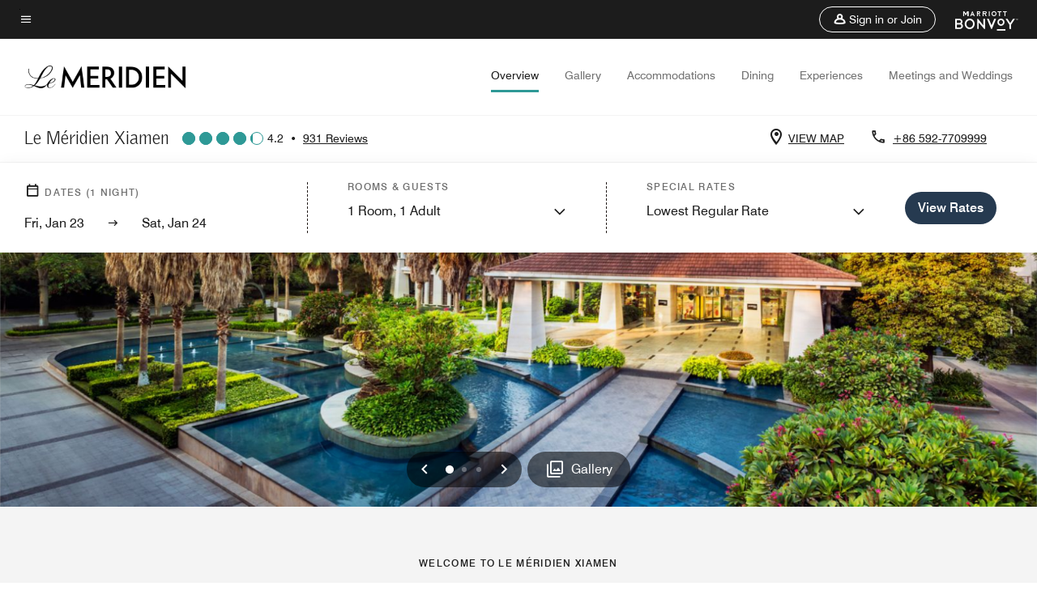

--- FILE ---
content_type: application/javascript;charset=utf-8
request_url: https://www.marriott.com/etc.clientlibs/mcom-hws/clientlibs/clientlib-sign-in.min.3bf2a36f8b6e86d8a7f18131c564ba40.js
body_size: 35014
content:
/*! For license information please see v2_header_content.js.LICENSE.txt */
(function(){"use strict";var __webpack_modules__={1327:function(e,t,n){var o=function(e,t){return o=Object.setPrototypeOf||{__proto__:[]}instanceof Array&&function(e,t){e.__proto__=t}||function(e,t){for(var n in t)t.hasOwnProperty(n)&&(e[n]=t[n])},o(e,t)};function i(e,t){function n(){this.constructor=e}o(e,t),e.prototype=null===t?Object.create(t):(n.prototype=t.prototype,new n)}var r=function(){return r=Object.assign||function(e){for(var t,n=1,o=arguments.length;n<o;n++)for(var i in t=arguments[n])Object.prototype.hasOwnProperty.call(t,i)&&(e[i]=t[i]);return e},r.apply(this,arguments)};function a(e,t){var n="function"==typeof Symbol&&e[Symbol.iterator];if(!n)return e;var o,i,r=n.call(e),a=[];try{for(;(void 0===t||t-- >0)&&!(o=r.next()).done;)a.push(o.value)}catch(e){i={error:e}}finally{try{o&&!o.done&&(n=r.return)&&n.call(r)}finally{if(i)throw i.error}}return a}var s=function(){function e(e){void 0===e&&(e={}),this.adapter=e}return Object.defineProperty(e,"cssClasses",{get:function(){return{}},enumerable:!0,configurable:!0}),Object.defineProperty(e,"strings",{get:function(){return{}},enumerable:!0,configurable:!0}),Object.defineProperty(e,"numbers",{get:function(){return{}},enumerable:!0,configurable:!0}),Object.defineProperty(e,"defaultAdapter",{get:function(){return{}},enumerable:!0,configurable:!0}),e.prototype.init=function(){},e.prototype.destroy=function(){},e}(),c=function(){function e(e,t){for(var n=[],o=2;o<arguments.length;o++)n[o-2]=arguments[o];this.root=e,this.initialize.apply(this,function(){for(var e=[],t=0;t<arguments.length;t++)e=e.concat(a(arguments[t]));return e}(n)),this.foundation=void 0===t?this.getDefaultFoundation():t,this.foundation.init(),this.initialSyncWithDOM()}return e.attachTo=function(t){return new e(t,new s({}))},e.prototype.initialize=function(){for(var e=[],t=0;t<arguments.length;t++)e[t]=arguments[t]},e.prototype.getDefaultFoundation=function(){throw new Error("Subclasses must override getDefaultFoundation to return a properly configured foundation class")},e.prototype.initialSyncWithDOM=function(){},e.prototype.destroy=function(){this.foundation.destroy()},e.prototype.listen=function(e,t,n){this.root.addEventListener(e,t,n)},e.prototype.unlisten=function(e,t,n){this.root.removeEventListener(e,t,n)},e.prototype.emit=function(e,t,n){var o;void 0===n&&(n=!1),"function"==typeof CustomEvent?o=new CustomEvent(e,{bubbles:n,detail:t}):(o=document.createEvent("CustomEvent")).initCustomEvent(e,n,!1,t),this.root.dispatchEvent(o)},e}(),l="mdc-dom-focus-sentinel",u=function(){function e(e,t){void 0===t&&(t={}),this.root=e,this.options=t,this.elFocusedBeforeTrapFocus=null}return e.prototype.trapFocus=function(){var e=this.getFocusableElements(this.root);if(0===e.length)throw new Error("FocusTrap: Element must have at least one focusable child.");this.elFocusedBeforeTrapFocus=document.activeElement instanceof HTMLElement?document.activeElement:null,this.wrapTabFocus(this.root,e),this.options.skipInitialFocus||this.focusInitialElement(e,this.options.initialFocusEl)},e.prototype.releaseFocus=function(){[].slice.call(this.root.querySelectorAll("."+l)).forEach(function(e){e.parentElement.removeChild(e)}),this.elFocusedBeforeTrapFocus&&this.elFocusedBeforeTrapFocus.focus()},e.prototype.wrapTabFocus=function(e,t){var n=this.createSentinel(),o=this.createSentinel();n.addEventListener("focus",function(){t.length>0&&t[t.length-1].focus()}),o.addEventListener("focus",function(){t.length>0&&t[0].focus()}),e.insertBefore(n,e.children[0]),e.appendChild(o)},e.prototype.focusInitialElement=function(e,t){var n=0;t&&(n=Math.max(e.indexOf(t),0)),e[n].focus()},e.prototype.getFocusableElements=function(e){return[].slice.call(e.querySelectorAll("[autofocus], [tabindex], a, input, textarea, select, button")).filter(function(e){var t="true"===e.getAttribute("aria-disabled")||null!=e.getAttribute("disabled")||null!=e.getAttribute("hidden")||"true"===e.getAttribute("aria-hidden"),n=e.tabIndex>=0&&e.getBoundingClientRect().width>0&&!e.classList.contains(l)&&!t,o=!1;if(n){var i=getComputedStyle(e);o="none"===i.display||"hidden"===i.visibility}return n&&!o})},e.prototype.createSentinel=function(){var e=document.createElement("div");return e.setAttribute("tabindex","0"),e.setAttribute("aria-hidden","true"),e.classList.add(l),e},e}();function d(e,t){return(e.matches||e.webkitMatchesSelector||e.msMatchesSelector).call(e,t)}function f(e){return void 0===e&&(e=window),!!function(e){void 0===e&&(e=window);var t=!1;try{var n={get passive(){return t=!0,!1}},o=function(){};e.document.addEventListener("test",o,n),e.document.removeEventListener("test",o,n)}catch(e){t=!1}return t}(e)&&{passive:!0}}var p,m,h={BG_FOCUSED:"mdc-ripple-upgraded--background-focused",FG_ACTIVATION:"mdc-ripple-upgraded--foreground-activation",FG_DEACTIVATION:"mdc-ripple-upgraded--foreground-deactivation",ROOT:"mdc-ripple-upgraded",UNBOUNDED:"mdc-ripple-upgraded--unbounded"},v={VAR_FG_SCALE:"--mdc-ripple-fg-scale",VAR_FG_SIZE:"--mdc-ripple-fg-size",VAR_FG_TRANSLATE_END:"--mdc-ripple-fg-translate-end",VAR_FG_TRANSLATE_START:"--mdc-ripple-fg-translate-start",VAR_LEFT:"--mdc-ripple-left",VAR_TOP:"--mdc-ripple-top"},y={DEACTIVATION_TIMEOUT_MS:225,FG_DEACTIVATION_MS:150,INITIAL_ORIGIN_SCALE:.6,PADDING:10,TAP_DELAY_MS:300},_=["touchstart","pointerdown","mousedown","keydown"],g=["touchend","pointerup","mouseup","contextmenu"],b=[],S=function(e){function t(n){var o=e.call(this,r(r({},t.defaultAdapter),n))||this;return o.activationAnimationHasEnded_=!1,o.activationTimer_=0,o.fgDeactivationRemovalTimer_=0,o.fgScale_="0",o.frame_={width:0,height:0},o.initialSize_=0,o.layoutFrame_=0,o.maxRadius_=0,o.unboundedCoords_={left:0,top:0},o.activationState_=o.defaultActivationState_(),o.activationTimerCallback_=function(){o.activationAnimationHasEnded_=!0,o.runDeactivationUXLogicIfReady_()},o.activateHandler_=function(e){return o.activate_(e)},o.deactivateHandler_=function(){return o.deactivate_()},o.focusHandler_=function(){return o.handleFocus()},o.blurHandler_=function(){return o.handleBlur()},o.resizeHandler_=function(){return o.layout()},o}return i(t,e),Object.defineProperty(t,"cssClasses",{get:function(){return h},enumerable:!0,configurable:!0}),Object.defineProperty(t,"strings",{get:function(){return v},enumerable:!0,configurable:!0}),Object.defineProperty(t,"numbers",{get:function(){return y},enumerable:!0,configurable:!0}),Object.defineProperty(t,"defaultAdapter",{get:function(){return{addClass:function(){},browserSupportsCssVars:function(){return!0},computeBoundingRect:function(){return{top:0,right:0,bottom:0,left:0,width:0,height:0}},containsEventTarget:function(){return!0},deregisterDocumentInteractionHandler:function(){},deregisterInteractionHandler:function(){},deregisterResizeHandler:function(){},getWindowPageOffset:function(){return{x:0,y:0}},isSurfaceActive:function(){return!0},isSurfaceDisabled:function(){return!0},isUnbounded:function(){return!0},registerDocumentInteractionHandler:function(){},registerInteractionHandler:function(){},registerResizeHandler:function(){},removeClass:function(){},updateCssVariable:function(){}}},enumerable:!0,configurable:!0}),t.prototype.init=function(){var e=this,n=this.supportsPressRipple_();if(this.registerRootHandlers_(n),n){var o=t.cssClasses,i=o.ROOT,r=o.UNBOUNDED;requestAnimationFrame(function(){e.adapter.addClass(i),e.adapter.isUnbounded()&&(e.adapter.addClass(r),e.layoutInternal_())})}},t.prototype.destroy=function(){var e=this;if(this.supportsPressRipple_()){this.activationTimer_&&(clearTimeout(this.activationTimer_),this.activationTimer_=0,this.adapter.removeClass(t.cssClasses.FG_ACTIVATION)),this.fgDeactivationRemovalTimer_&&(clearTimeout(this.fgDeactivationRemovalTimer_),this.fgDeactivationRemovalTimer_=0,this.adapter.removeClass(t.cssClasses.FG_DEACTIVATION));var n=t.cssClasses,o=n.ROOT,i=n.UNBOUNDED;requestAnimationFrame(function(){e.adapter.removeClass(o),e.adapter.removeClass(i),e.removeCssVars_()})}this.deregisterRootHandlers_(),this.deregisterDeactivationHandlers_()},t.prototype.activate=function(e){this.activate_(e)},t.prototype.deactivate=function(){this.deactivate_()},t.prototype.layout=function(){var e=this;this.layoutFrame_&&cancelAnimationFrame(this.layoutFrame_),this.layoutFrame_=requestAnimationFrame(function(){e.layoutInternal_(),e.layoutFrame_=0})},t.prototype.setUnbounded=function(e){var n=t.cssClasses.UNBOUNDED;e?this.adapter.addClass(n):this.adapter.removeClass(n)},t.prototype.handleFocus=function(){var e=this;requestAnimationFrame(function(){return e.adapter.addClass(t.cssClasses.BG_FOCUSED)})},t.prototype.handleBlur=function(){var e=this;requestAnimationFrame(function(){return e.adapter.removeClass(t.cssClasses.BG_FOCUSED)})},t.prototype.supportsPressRipple_=function(){return this.adapter.browserSupportsCssVars()},t.prototype.defaultActivationState_=function(){return{activationEvent:void 0,hasDeactivationUXRun:!1,isActivated:!1,isProgrammatic:!1,wasActivatedByPointer:!1,wasElementMadeActive:!1}},t.prototype.registerRootHandlers_=function(e){var t=this;e&&(_.forEach(function(e){t.adapter.registerInteractionHandler(e,t.activateHandler_)}),this.adapter.isUnbounded()&&this.adapter.registerResizeHandler(this.resizeHandler_)),this.adapter.registerInteractionHandler("focus",this.focusHandler_),this.adapter.registerInteractionHandler("blur",this.blurHandler_)},t.prototype.registerDeactivationHandlers_=function(e){var t=this;"keydown"===e.type?this.adapter.registerInteractionHandler("keyup",this.deactivateHandler_):g.forEach(function(e){t.adapter.registerDocumentInteractionHandler(e,t.deactivateHandler_)})},t.prototype.deregisterRootHandlers_=function(){var e=this;_.forEach(function(t){e.adapter.deregisterInteractionHandler(t,e.activateHandler_)}),this.adapter.deregisterInteractionHandler("focus",this.focusHandler_),this.adapter.deregisterInteractionHandler("blur",this.blurHandler_),this.adapter.isUnbounded()&&this.adapter.deregisterResizeHandler(this.resizeHandler_)},t.prototype.deregisterDeactivationHandlers_=function(){var e=this;this.adapter.deregisterInteractionHandler("keyup",this.deactivateHandler_),g.forEach(function(t){e.adapter.deregisterDocumentInteractionHandler(t,e.deactivateHandler_)})},t.prototype.removeCssVars_=function(){var e=this,n=t.strings;Object.keys(n).forEach(function(t){0===t.indexOf("VAR_")&&e.adapter.updateCssVariable(n[t],null)})},t.prototype.activate_=function(e){var t=this;if(!this.adapter.isSurfaceDisabled()){var n=this.activationState_;if(!n.isActivated){var o=this.previousActivationEvent_;o&&void 0!==e&&o.type!==e.type||(n.isActivated=!0,n.isProgrammatic=void 0===e,n.activationEvent=e,n.wasActivatedByPointer=!n.isProgrammatic&&void 0!==e&&("mousedown"===e.type||"touchstart"===e.type||"pointerdown"===e.type),void 0!==e&&b.length>0&&b.some(function(e){return t.adapter.containsEventTarget(e)})?this.resetActivationState_():(void 0!==e&&(b.push(e.target),this.registerDeactivationHandlers_(e)),n.wasElementMadeActive=this.checkElementMadeActive_(e),n.wasElementMadeActive&&this.animateActivation_(),requestAnimationFrame(function(){b=[],n.wasElementMadeActive||void 0===e||" "!==e.key&&32!==e.keyCode||(n.wasElementMadeActive=t.checkElementMadeActive_(e),n.wasElementMadeActive&&t.animateActivation_()),n.wasElementMadeActive||(t.activationState_=t.defaultActivationState_())})))}}},t.prototype.checkElementMadeActive_=function(e){return void 0===e||"keydown"!==e.type||this.adapter.isSurfaceActive()},t.prototype.animateActivation_=function(){var e=this,n=t.strings,o=n.VAR_FG_TRANSLATE_START,i=n.VAR_FG_TRANSLATE_END,r=t.cssClasses,a=r.FG_DEACTIVATION,s=r.FG_ACTIVATION,c=t.numbers.DEACTIVATION_TIMEOUT_MS;this.layoutInternal_();var l="",u="";if(!this.adapter.isUnbounded()){var d=this.getFgTranslationCoordinates_(),f=d.startPoint,p=d.endPoint;l=f.x+"px, "+f.y+"px",u=p.x+"px, "+p.y+"px"}this.adapter.updateCssVariable(o,l),this.adapter.updateCssVariable(i,u),clearTimeout(this.activationTimer_),clearTimeout(this.fgDeactivationRemovalTimer_),this.rmBoundedActivationClasses_(),this.adapter.removeClass(a),this.adapter.computeBoundingRect(),this.adapter.addClass(s),this.activationTimer_=setTimeout(function(){return e.activationTimerCallback_()},c)},t.prototype.getFgTranslationCoordinates_=function(){var e,t=this.activationState_,n=t.activationEvent;return{startPoint:e={x:(e=t.wasActivatedByPointer?function(e,t,n){if(!e)return{x:0,y:0};var o,i,r=t.x,a=t.y,s=r+n.left,c=a+n.top;if("touchstart"===e.type){var l=e;o=l.changedTouches[0].pageX-s,i=l.changedTouches[0].pageY-c}else{var u=e;o=u.pageX-s,i=u.pageY-c}return{x:o,y:i}}(n,this.adapter.getWindowPageOffset(),this.adapter.computeBoundingRect()):{x:this.frame_.width/2,y:this.frame_.height/2}).x-this.initialSize_/2,y:e.y-this.initialSize_/2},endPoint:{x:this.frame_.width/2-this.initialSize_/2,y:this.frame_.height/2-this.initialSize_/2}}},t.prototype.runDeactivationUXLogicIfReady_=function(){var e=this,n=t.cssClasses.FG_DEACTIVATION,o=this.activationState_,i=o.hasDeactivationUXRun,r=o.isActivated;(i||!r)&&this.activationAnimationHasEnded_&&(this.rmBoundedActivationClasses_(),this.adapter.addClass(n),this.fgDeactivationRemovalTimer_=setTimeout(function(){e.adapter.removeClass(n)},y.FG_DEACTIVATION_MS))},t.prototype.rmBoundedActivationClasses_=function(){var e=t.cssClasses.FG_ACTIVATION;this.adapter.removeClass(e),this.activationAnimationHasEnded_=!1,this.adapter.computeBoundingRect()},t.prototype.resetActivationState_=function(){var e=this;this.previousActivationEvent_=this.activationState_.activationEvent,this.activationState_=this.defaultActivationState_(),setTimeout(function(){return e.previousActivationEvent_=void 0},t.numbers.TAP_DELAY_MS)},t.prototype.deactivate_=function(){var e=this,t=this.activationState_;if(t.isActivated){var n=r({},t);t.isProgrammatic?(requestAnimationFrame(function(){return e.animateDeactivation_(n)}),this.resetActivationState_()):(this.deregisterDeactivationHandlers_(),requestAnimationFrame(function(){e.activationState_.hasDeactivationUXRun=!0,e.animateDeactivation_(n),e.resetActivationState_()}))}},t.prototype.animateDeactivation_=function(e){var t=e.wasActivatedByPointer,n=e.wasElementMadeActive;(t||n)&&this.runDeactivationUXLogicIfReady_()},t.prototype.layoutInternal_=function(){this.frame_=this.adapter.computeBoundingRect();var e=Math.max(this.frame_.height,this.frame_.width);this.maxRadius_=this.adapter.isUnbounded()?e:Math.sqrt(Math.pow(this.frame_.width,2)+Math.pow(this.frame_.height,2))+t.numbers.PADDING;var n=Math.floor(e*t.numbers.INITIAL_ORIGIN_SCALE);this.adapter.isUnbounded()&&n%2!=0?this.initialSize_=n-1:this.initialSize_=n,this.fgScale_=""+this.maxRadius_/this.initialSize_,this.updateLayoutCssVars_()},t.prototype.updateLayoutCssVars_=function(){var e=t.strings,n=e.VAR_FG_SIZE,o=e.VAR_LEFT,i=e.VAR_TOP,r=e.VAR_FG_SCALE;this.adapter.updateCssVariable(n,this.initialSize_+"px"),this.adapter.updateCssVariable(r,this.fgScale_),this.adapter.isUnbounded()&&(this.unboundedCoords_={left:Math.round(this.frame_.width/2-this.initialSize_/2),top:Math.round(this.frame_.height/2-this.initialSize_/2)},this.adapter.updateCssVariable(o,this.unboundedCoords_.left+"px"),this.adapter.updateCssVariable(i,this.unboundedCoords_.top+"px"))},t}(s),E=function(e){function t(){var t=null!==e&&e.apply(this,arguments)||this;return t.disabled=!1,t}return i(t,e),t.attachTo=function(e,n){void 0===n&&(n={isUnbounded:void 0});var o=new t(e);return void 0!==n.isUnbounded&&(o.unbounded=n.isUnbounded),o},t.createAdapter=function(e){return{addClass:function(t){return e.root.classList.add(t)},browserSupportsCssVars:function(){return function(e,t){void 0===t&&(t=!1);var n,o=window.CSS;if("boolean"==typeof p&&!t)return p;if(!o||"function"!=typeof o.supports)return!1;var i=o.supports("--css-vars","yes"),r=o.supports("(--css-vars: yes)")&&o.supports("color","#00000000");return n=i||r,t||(p=n),n}()},computeBoundingRect:function(){return e.root.getBoundingClientRect()},containsEventTarget:function(t){return e.root.contains(t)},deregisterDocumentInteractionHandler:function(e,t){return document.documentElement.removeEventListener(e,t,f())},deregisterInteractionHandler:function(t,n){return e.root.removeEventListener(t,n,f())},deregisterResizeHandler:function(e){return window.removeEventListener("resize",e)},getWindowPageOffset:function(){return{x:window.pageXOffset,y:window.pageYOffset}},isSurfaceActive:function(){return d(e.root,":active")},isSurfaceDisabled:function(){return Boolean(e.disabled)},isUnbounded:function(){return Boolean(e.unbounded)},registerDocumentInteractionHandler:function(e,t){return document.documentElement.addEventListener(e,t,f())},registerInteractionHandler:function(t,n){return e.root.addEventListener(t,n,f())},registerResizeHandler:function(e){return window.addEventListener("resize",e)},removeClass:function(t){return e.root.classList.remove(t)},updateCssVariable:function(t,n){return e.root.style.setProperty(t,n)}}},Object.defineProperty(t.prototype,"unbounded",{get:function(){return Boolean(this.unbounded_)},set:function(e){this.unbounded_=Boolean(e),this.setUnbounded_()},enumerable:!0,configurable:!0}),t.prototype.activate=function(){this.foundation.activate()},t.prototype.deactivate=function(){this.foundation.deactivate()},t.prototype.layout=function(){this.foundation.layout()},t.prototype.getDefaultFoundation=function(){return new S(t.createAdapter(this))},t.prototype.initialSyncWithDOM=function(){var e=this.root;this.unbounded="mdcRippleIsUnbounded"in e.dataset},t.prototype.setUnbounded_=function(){this.foundation.setUnbounded(Boolean(this.unbounded_))},t}(c),T=function(){function e(){this.rafIDs=new Map}return e.prototype.request=function(e,t){var n=this;this.cancel(e);var o=requestAnimationFrame(function(o){n.rafIDs.delete(e),t(o)});this.rafIDs.set(e,o)},e.prototype.cancel=function(e){var t=this.rafIDs.get(e);t&&(cancelAnimationFrame(t),this.rafIDs.delete(e))},e.prototype.cancelAll=function(){var e=this;this.rafIDs.forEach(function(t,n){e.cancel(n)})},e.prototype.getQueue=function(){var e=[];return this.rafIDs.forEach(function(t,n){e.push(n)}),e},e}(),A={CLOSING:"mdc-dialog--closing",OPEN:"mdc-dialog--open",OPENING:"mdc-dialog--opening",SCROLLABLE:"mdc-dialog--scrollable",SCROLL_LOCK:"mdc-dialog-scroll-lock",STACKED:"mdc-dialog--stacked",FULLSCREEN:"mdc-dialog--fullscreen",SCROLL_DIVIDER_HEADER:"mdc-dialog-scroll-divider-header",SCROLL_DIVIDER_FOOTER:"mdc-dialog-scroll-divider-footer"},w={ACTION_ATTRIBUTE:"data-mdc-dialog-action",BUTTON_DEFAULT_ATTRIBUTE:"data-mdc-dialog-button-default",BUTTON_SELECTOR:".mdc-dialog__button",CLOSED_EVENT:"MDCDialog:closed",CLOSE_ACTION:"close",CLOSING_EVENT:"MDCDialog:closing",CONTAINER_SELECTOR:".mdc-dialog__container",CONTENT_SELECTOR:".mdc-dialog__content",DESTROY_ACTION:"destroy",INITIAL_FOCUS_ATTRIBUTE:"data-mdc-dialog-initial-focus",OPENED_EVENT:"MDCDialog:opened",OPENING_EVENT:"MDCDialog:opening",SCRIM_SELECTOR:".mdc-dialog__scrim",SUPPRESS_DEFAULT_PRESS_SELECTOR:["textarea",".mdc-menu .mdc-list-item"].join(", "),SURFACE_SELECTOR:".mdc-dialog__surface"},C={DIALOG_ANIMATION_CLOSE_TIME_MS:75,DIALOG_ANIMATION_OPEN_TIME_MS:150};!function(e){e.POLL_SCROLL_POS="poll_scroll_position"}(m||(m={}));var L=function(e){function t(n){var o=e.call(this,r(r({},t.defaultAdapter),n))||this;return o.dialogOpen=!1,o.isFullscreen=!1,o.animationFrame=0,o.animationTimer=0,o.layoutFrame=0,o.escapeKeyAction=w.CLOSE_ACTION,o.scrimClickAction=w.CLOSE_ACTION,o.autoStackButtons=!0,o.areButtonsStacked=!1,o.suppressDefaultPressSelector=w.SUPPRESS_DEFAULT_PRESS_SELECTOR,o.animFrame=new T,o.contentScrollHandler=function(){o.handleScrollEvent()},o}return i(t,e),Object.defineProperty(t,"cssClasses",{get:function(){return A},enumerable:!0,configurable:!0}),Object.defineProperty(t,"strings",{get:function(){return w},enumerable:!0,configurable:!0}),Object.defineProperty(t,"numbers",{get:function(){return C},enumerable:!0,configurable:!0}),Object.defineProperty(t,"defaultAdapter",{get:function(){return{addBodyClass:function(){},addClass:function(){},areButtonsStacked:function(){return!1},clickDefaultButton:function(){},eventTargetMatches:function(){return!1},getActionFromEvent:function(){return""},getInitialFocusEl:function(){return null},hasClass:function(){return!1},isContentScrollable:function(){return!1},notifyClosed:function(){},notifyClosing:function(){},notifyOpened:function(){},notifyOpening:function(){},releaseFocus:function(){},removeBodyClass:function(){},removeClass:function(){},reverseButtons:function(){},trapFocus:function(){},registerContentEventHandler:function(){},deregisterContentEventHandler:function(){},isScrollableContentAtTop:function(){return!1},isScrollableContentAtBottom:function(){return!1}}},enumerable:!0,configurable:!0}),t.prototype.init=function(){this.adapter.hasClass(A.STACKED)&&this.setAutoStackButtons(!1),this.isFullscreen=this.adapter.hasClass(A.FULLSCREEN)},t.prototype.destroy=function(){this.dialogOpen&&this.close(w.DESTROY_ACTION),this.animationTimer&&(clearTimeout(this.animationTimer),this.handleAnimationTimerEnd()),this.layoutFrame&&(cancelAnimationFrame(this.layoutFrame),this.layoutFrame=0),this.isFullscreen&&this.adapter.isContentScrollable()&&this.adapter.deregisterContentEventHandler("scroll",this.contentScrollHandler)},t.prototype.open=function(){var e=this;this.dialogOpen=!0,this.adapter.notifyOpening(),this.adapter.addClass(A.OPENING),this.isFullscreen&&this.adapter.isContentScrollable()&&this.adapter.registerContentEventHandler("scroll",this.contentScrollHandler),this.runNextAnimationFrame(function(){e.adapter.addClass(A.OPEN),e.adapter.addBodyClass(A.SCROLL_LOCK),e.layout(),e.animationTimer=setTimeout(function(){e.handleAnimationTimerEnd(),e.adapter.trapFocus(e.adapter.getInitialFocusEl()),e.adapter.notifyOpened()},C.DIALOG_ANIMATION_OPEN_TIME_MS)})},t.prototype.close=function(e){var t=this;void 0===e&&(e=""),this.dialogOpen&&(this.dialogOpen=!1,this.adapter.notifyClosing(e),this.adapter.addClass(A.CLOSING),this.adapter.removeClass(A.OPEN),this.adapter.removeBodyClass(A.SCROLL_LOCK),this.isFullscreen&&this.adapter.isContentScrollable()&&this.adapter.deregisterContentEventHandler("scroll",this.contentScrollHandler),cancelAnimationFrame(this.animationFrame),this.animationFrame=0,clearTimeout(this.animationTimer),this.animationTimer=setTimeout(function(){t.adapter.releaseFocus(),t.handleAnimationTimerEnd(),t.adapter.notifyClosed(e)},C.DIALOG_ANIMATION_CLOSE_TIME_MS))},t.prototype.isOpen=function(){return this.dialogOpen},t.prototype.getEscapeKeyAction=function(){return this.escapeKeyAction},t.prototype.setEscapeKeyAction=function(e){this.escapeKeyAction=e},t.prototype.getScrimClickAction=function(){return this.scrimClickAction},t.prototype.setScrimClickAction=function(e){this.scrimClickAction=e},t.prototype.getAutoStackButtons=function(){return this.autoStackButtons},t.prototype.setAutoStackButtons=function(e){this.autoStackButtons=e},t.prototype.getSuppressDefaultPressSelector=function(){return this.suppressDefaultPressSelector},t.prototype.setSuppressDefaultPressSelector=function(e){this.suppressDefaultPressSelector=e},t.prototype.layout=function(){var e=this;this.layoutFrame&&cancelAnimationFrame(this.layoutFrame),this.layoutFrame=requestAnimationFrame(function(){e.layoutInternal(),e.layoutFrame=0})},t.prototype.handleClick=function(e){if(this.adapter.eventTargetMatches(e.target,w.SCRIM_SELECTOR)&&""!==this.scrimClickAction)this.close(this.scrimClickAction);else{var t=this.adapter.getActionFromEvent(e);t&&this.close(t)}},t.prototype.handleKeydown=function(e){var t="Enter"===e.key||13===e.keyCode;if(t&&!this.adapter.getActionFromEvent(e)){var n=e.composedPath?e.composedPath()[0]:e.target,o=!this.suppressDefaultPressSelector||!this.adapter.eventTargetMatches(n,this.suppressDefaultPressSelector);t&&o&&this.adapter.clickDefaultButton()}},t.prototype.handleDocumentKeydown=function(e){("Escape"===e.key||27===e.keyCode)&&""!==this.escapeKeyAction&&this.close(this.escapeKeyAction)},t.prototype.handleScrollEvent=function(){var e=this;this.animFrame.request(m.POLL_SCROLL_POS,function(){e.toggleScrollDividerHeader(),e.toggleScrollDividerFooter()})},t.prototype.layoutInternal=function(){this.autoStackButtons&&this.detectStackedButtons(),this.toggleScrollableClasses()},t.prototype.handleAnimationTimerEnd=function(){this.animationTimer=0,this.adapter.removeClass(A.OPENING),this.adapter.removeClass(A.CLOSING)},t.prototype.runNextAnimationFrame=function(e){var t=this;cancelAnimationFrame(this.animationFrame),this.animationFrame=requestAnimationFrame(function(){t.animationFrame=0,clearTimeout(t.animationTimer),t.animationTimer=setTimeout(e,0)})},t.prototype.detectStackedButtons=function(){this.adapter.removeClass(A.STACKED);var e=this.adapter.areButtonsStacked();e&&this.adapter.addClass(A.STACKED),e!==this.areButtonsStacked&&(this.adapter.reverseButtons(),this.areButtonsStacked=e)},t.prototype.toggleScrollableClasses=function(){this.adapter.removeClass(A.SCROLLABLE),this.adapter.isContentScrollable()&&(this.adapter.addClass(A.SCROLLABLE),this.isFullscreen&&(this.toggleScrollDividerHeader(),this.toggleScrollDividerFooter()))},t.prototype.toggleScrollDividerHeader=function(){this.adapter.isScrollableContentAtTop()?this.adapter.hasClass(A.SCROLL_DIVIDER_HEADER)&&this.adapter.removeClass(A.SCROLL_DIVIDER_HEADER):this.adapter.addClass(A.SCROLL_DIVIDER_HEADER)},t.prototype.toggleScrollDividerFooter=function(){this.adapter.isScrollableContentAtBottom()?this.adapter.hasClass(A.SCROLL_DIVIDER_FOOTER)&&this.adapter.removeClass(A.SCROLL_DIVIDER_FOOTER):this.adapter.addClass(A.SCROLL_DIVIDER_FOOTER)},t}(s),k=L.strings,O=function(e){function t(){return null!==e&&e.apply(this,arguments)||this}return i(t,e),Object.defineProperty(t.prototype,"isOpen",{get:function(){return this.foundation.isOpen()},enumerable:!0,configurable:!0}),Object.defineProperty(t.prototype,"escapeKeyAction",{get:function(){return this.foundation.getEscapeKeyAction()},set:function(e){this.foundation.setEscapeKeyAction(e)},enumerable:!0,configurable:!0}),Object.defineProperty(t.prototype,"scrimClickAction",{get:function(){return this.foundation.getScrimClickAction()},set:function(e){this.foundation.setScrimClickAction(e)},enumerable:!0,configurable:!0}),Object.defineProperty(t.prototype,"autoStackButtons",{get:function(){return this.foundation.getAutoStackButtons()},set:function(e){this.foundation.setAutoStackButtons(e)},enumerable:!0,configurable:!0}),t.attachTo=function(e){return new t(e)},t.prototype.initialize=function(e){var t,n;void 0===e&&(e=function(e,t){return new u(e,t)});var o=this.root.querySelector(k.CONTAINER_SELECTOR);if(!o)throw new Error("Dialog component requires a "+k.CONTAINER_SELECTOR+" container element");this.container=o,this.content=this.root.querySelector(k.CONTENT_SELECTOR),this.buttons=[].slice.call(this.root.querySelectorAll(k.BUTTON_SELECTOR)),this.defaultButton=this.root.querySelector("["+k.BUTTON_DEFAULT_ATTRIBUTE+"]"),this.focusTrapFactory=e,this.buttonRipples=[];try{for(var i=function(e){var t="function"==typeof Symbol&&Symbol.iterator,n=t&&e[t],o=0;if(n)return n.call(e);if(e&&"number"==typeof e.length)return{next:function(){return e&&o>=e.length&&(e=void 0),{value:e&&e[o++],done:!e}}};throw new TypeError(t?"Object is not iterable.":"Symbol.iterator is not defined.")}(this.buttons),r=i.next();!r.done;r=i.next()){var a=r.value;this.buttonRipples.push(new E(a))}}catch(e){t={error:e}}finally{try{r&&!r.done&&(n=i.return)&&n.call(i)}finally{if(t)throw t.error}}},t.prototype.initialSyncWithDOM=function(){var e,t=this;this.focusTrap=(e=this.container,(0,this.focusTrapFactory)(e,{initialFocusEl:this.getInitialFocusEl()||void 0})),this.handleClick=this.foundation.handleClick.bind(this.foundation),this.handleKeydown=this.foundation.handleKeydown.bind(this.foundation),this.handleDocumentKeydown=this.foundation.handleDocumentKeydown.bind(this.foundation),this.handleLayout=this.layout.bind(this);var n=["resize","orientationchange"];this.handleOpening=function(){n.forEach(function(e){window.addEventListener(e,t.handleLayout)}),document.addEventListener("keydown",t.handleDocumentKeydown)},this.handleClosing=function(){n.forEach(function(e){window.removeEventListener(e,t.handleLayout)}),document.removeEventListener("keydown",t.handleDocumentKeydown)},this.listen("click",this.handleClick),this.listen("keydown",this.handleKeydown),this.listen(k.OPENING_EVENT,this.handleOpening),this.listen(k.CLOSING_EVENT,this.handleClosing)},t.prototype.destroy=function(){this.unlisten("click",this.handleClick),this.unlisten("keydown",this.handleKeydown),this.unlisten(k.OPENING_EVENT,this.handleOpening),this.unlisten(k.CLOSING_EVENT,this.handleClosing),this.handleClosing(),this.buttonRipples.forEach(function(e){e.destroy()}),e.prototype.destroy.call(this)},t.prototype.layout=function(){this.foundation.layout()},t.prototype.open=function(){this.foundation.open()},t.prototype.close=function(e){void 0===e&&(e=""),this.foundation.close(e)},t.prototype.getDefaultFoundation=function(){var e=this;return new L({addBodyClass:function(e){return document.body.classList.add(e)},addClass:function(t){return e.root.classList.add(t)},areButtonsStacked:function(){return t=e.buttons,n=new Set,[].forEach.call(t,function(e){return n.add(e.offsetTop)}),n.size>1;var t,n},clickDefaultButton:function(){e.defaultButton&&e.defaultButton.click()},eventTargetMatches:function(e,t){return!!e&&d(e,t)},getActionFromEvent:function(e){if(!e.target)return"";var t=function(e,t){if(e.closest)return e.closest(t);for(var n=e;n;){if(d(n,t))return n;n=n.parentElement}return null}(e.target,"["+k.ACTION_ATTRIBUTE+"]");return t&&t.getAttribute(k.ACTION_ATTRIBUTE)},getInitialFocusEl:function(){return e.getInitialFocusEl()},hasClass:function(t){return e.root.classList.contains(t)},isContentScrollable:function(){return!!(t=e.content)&&t.scrollHeight>t.offsetHeight;var t},notifyClosed:function(t){return e.emit(k.CLOSED_EVENT,t?{action:t}:{})},notifyClosing:function(t){return e.emit(k.CLOSING_EVENT,t?{action:t}:{})},notifyOpened:function(){return e.emit(k.OPENED_EVENT,{})},notifyOpening:function(){return e.emit(k.OPENING_EVENT,{})},releaseFocus:function(){e.focusTrap.releaseFocus()},removeBodyClass:function(e){return document.body.classList.remove(e)},removeClass:function(t){return e.root.classList.remove(t)},reverseButtons:function(){e.buttons.reverse(),e.buttons.forEach(function(e){e.parentElement.appendChild(e)})},trapFocus:function(){e.focusTrap.trapFocus()},registerContentEventHandler:function(t,n){e.content instanceof HTMLElement&&e.content.addEventListener(t,n)},deregisterContentEventHandler:function(t,n){e.content instanceof HTMLElement&&e.content.removeEventListener(t,n)},isScrollableContentAtTop:function(){return!!(t=e.content)&&0===t.scrollTop;var t},isScrollableContentAtBottom:function(){return!!(t=e.content)&&Math.ceil(t.scrollHeight-t.scrollTop)===t.clientHeight;var t}})},t.prototype.getInitialFocusEl=function(){return this.root.querySelector("["+k.INITIAL_FOCUS_ATTRIBUTE+"]")},t}(c),I=n(8725),D=n(8018);function N(e){return N="function"==typeof Symbol&&"symbol"==typeof Symbol.iterator?function(e){return typeof e}:function(e){return e&&"function"==typeof Symbol&&e.constructor===Symbol&&e!==Symbol.prototype?"symbol":typeof e},N(e)}function R(e,t){for(var n=0;n<t.length;n++){var o=t[n];o.enumerable=o.enumerable||!1,o.configurable=!0,"value"in o&&(o.writable=!0),Object.defineProperty(e,x(o.key),o)}}function x(e){var t=function(e){if("object"!=N(e)||!e)return e;var t=e[Symbol.toPrimitive];if(void 0!==t){var n=t.call(e,"string");if("object"!=N(n))return n;throw new TypeError("@@toPrimitive must return a primitive value.")}return String(e)}(e);return"symbol"==N(t)?t:t+""}var M=function(){return e=function e(t){var n=this;!function(e,t){if(!(e instanceof t))throw new TypeError("Cannot call a class as a function")}(this,e),this.initAnalyticsTracking=function(){var e,t=null===(e=n.dialogElem)||void 0===e?void 0:e.querySelectorAll("a.modal-track-link");void 0!==t&&(t.forEach(function(e){e.classList.remove("modal-track-link")}),(0,D.w3)(I.Pf,{comp:t}))},this.dialogBtnClickHandler=function(e){var t,o,i=n.ref.getAttribute("data-dialog-id");if(i&&(n.dialogElem=document.querySelector("#".concat(i)),n.dialogElem)){var r=n.ref.getAttribute("data-content-id");if(r){var a=null===(t=document.getElementById(r))||void 0===t?void 0:t.innerHTML;if(a){e.preventDefault();var s=null===(o=n.dialogElem)||void 0===o?void 0:o.querySelector(".icon-clear");null==s||s.classList.add("icon-minus","icon-inverse"),null==s||s.classList.remove("icon-clear");var c=n.dialogElem.querySelector(".container-sm");c&&(c.innerHTML=a)}}n.dialog=new O(n.dialogElem),n.addCloseEventListener(),n.dialog.open(),n.initAnalyticsTracking()}},this.removeFoundationCss=function(){var e=document.querySelector('link[href*="foundation.css"][rel="stylesheet"]'),t=null==e?void 0:e.getAttribute("href");null==e||e.setAttribute("data-href",t),null==e||e.removeAttribute("href")},this.addCloseEventListener=function(){var e,t,o=null===(e=n.dialogElem)||void 0===e?void 0:e.querySelector(n.closeBtnSelector);null==o||o.addEventListener("click",function(){var e;null===(e=n.dialog)||void 0===e||e.close(),n.removeFoundationCss()}),null===(t=n.dialog)||void 0===t||t.listen("MDCDialog:closed",function(){n.removeFoundationCss()})},this.closeBtnSelector=".m-dialog-close-btn",this.ref=t,this.dialog=null,this.dialogElem=null},(t=[{key:"initialize",value:function(){this.ref.addEventListener("click",this.dialogBtnClickHandler)}}])&&R(e.prototype,t),Object.defineProperty(e,"prototype",{writable:!1}),e;var e,t}();document.addEventListener("DOMContentLoaded",function(){var e=document.querySelectorAll(".m-dialog-btn");e&&e.length>0&&e.forEach(function(e){new M(e).initialize()}),document.addEventListener(I.DJ,function(e){new M(e.detail.comp).initialize()})})},1745:function(e,t,n){n.d(t,{Q:function(){return d}});var o=n(9418),i=n(3615),r=n(6311);function a(e){return a="function"==typeof Symbol&&"symbol"==typeof Symbol.iterator?function(e){return typeof e}:function(e){return e&&"function"==typeof Symbol&&e.constructor===Symbol&&e!==Symbol.prototype?"symbol":typeof e},a(e)}function s(){var e,t,n="function"==typeof Symbol?Symbol:{},o=n.iterator||"@@iterator",i=n.toStringTag||"@@toStringTag";function r(n,o,i,r){var s=o&&o.prototype instanceof l?o:l,u=Object.create(s.prototype);return c(u,"_invoke",function(n,o,i){var r,s,c,l=0,u=i||[],d=!1,f={p:0,n:0,v:e,a:p,f:p.bind(e,4),d:function(t,n){return r=t,s=0,c=e,f.n=n,a}};function p(n,o){for(s=n,c=o,t=0;!d&&l&&!i&&t<u.length;t++){var i,r=u[t],p=f.p,m=r[2];n>3?(i=m===o)&&(c=r[(s=r[4])?5:(s=3,3)],r[4]=r[5]=e):r[0]<=p&&((i=n<2&&p<r[1])?(s=0,f.v=o,f.n=r[1]):p<m&&(i=n<3||r[0]>o||o>m)&&(r[4]=n,r[5]=o,f.n=m,s=0))}if(i||n>1)return a;throw d=!0,o}return function(i,u,m){if(l>1)throw TypeError("Generator is already running");for(d&&1===u&&p(u,m),s=u,c=m;(t=s<2?e:c)||!d;){r||(s?s<3?(s>1&&(f.n=-1),p(s,c)):f.n=c:f.v=c);try{if(l=2,r){if(s||(i="next"),t=r[i]){if(!(t=t.call(r,c)))throw TypeError("iterator result is not an object");if(!t.done)return t;c=t.value,s<2&&(s=0)}else 1===s&&(t=r.return)&&t.call(r),s<2&&(c=TypeError("The iterator does not provide a '"+i+"' method"),s=1);r=e}else if((t=(d=f.n<0)?c:n.call(o,f))!==a)break}catch(t){r=e,s=1,c=t}finally{l=1}}return{value:t,done:d}}}(n,i,r),!0),u}var a={};function l(){}function u(){}function d(){}t=Object.getPrototypeOf;var f=[][o]?t(t([][o]())):(c(t={},o,function(){return this}),t),p=d.prototype=l.prototype=Object.create(f);function m(e){return Object.setPrototypeOf?Object.setPrototypeOf(e,d):(e.__proto__=d,c(e,i,"GeneratorFunction")),e.prototype=Object.create(p),e}return u.prototype=d,c(p,"constructor",d),c(d,"constructor",u),u.displayName="GeneratorFunction",c(d,i,"GeneratorFunction"),c(p),c(p,i,"Generator"),c(p,o,function(){return this}),c(p,"toString",function(){return"[object Generator]"}),(s=function(){return{w:r,m:m}})()}function c(e,t,n,o){var i=Object.defineProperty;try{i({},"",{})}catch(e){i=0}c=function(e,t,n,o){function r(t,n){c(e,t,function(e){return this._invoke(t,n,e)})}t?i?i(e,t,{value:n,enumerable:!o,configurable:!o,writable:!o}):e[t]=n:(r("next",0),r("throw",1),r("return",2))},c(e,t,n,o)}function l(e,t){for(var n=0;n<t.length;n++){var o=t[n];o.enumerable=o.enumerable||!1,o.configurable=!0,"value"in o&&(o.writable=!0),Object.defineProperty(e,u(o.key),o)}}function u(e){var t=function(e){if("object"!=a(e)||!e)return e;var t=e[Symbol.toPrimitive];if(void 0!==t){var n=t.call(e,"string");if("object"!=a(n))return n;throw new TypeError("@@toPrimitive must return a primitive value.")}return String(e)}(e);return"symbol"==a(t)?t:t+""}var d=function(){function e(t){var n=this;!function(e,t){if(!(e instanceof t))throw new TypeError("Cannot call a class as a function")}(this,e),this.initialize=function(e,t,a){return c=n,l=void 0,u=void 0,d=s().m(function n(){var c,l,u,d,f,p,m=this;return s().w(function(n){for(;;)switch(n.n){case 0:if(this.loaded||!this.ref){n.n=2;break}return l=this.getMessageBox(),this.addHtmlInMsgBox(l,e),n.n=1,(0,r.j1)(a);case 1:u=n.v,this.ref.setAttribute("aria-live","polite"),u?(this.ref.innerHTML="<div class='opacity-0'>".concat(u,"</div>"),setTimeout(function(){var e,t;null===(t=null===(e=m.ref)||void 0===e?void 0:e.querySelector(".opacity-0"))||void 0===t||t.classList.remove("opacity-0")},1e3),this.loaded=!0,setTimeout(function(){var e;null===(e=m.ref)||void 0===e||e.removeAttribute("aria-live")},2e3)):this.addHtmlInMsgBox(l,t);case 2:this.loaded&&(d=document.querySelector('link[data-href*="foundation.css"][rel="stylesheet"]'),f=(0,o.sanitize)(null==d?void 0:d.getAttribute("data-href")),null==d||d.setAttribute("href",f),null==d||d.removeAttribute("data-href"),null==(p=null===(c=this.ref)||void 0===c?void 0:c.querySelector('form[name="directLoginForm"]'))||p.addEventListener("submit",function(){var e,t=null===(e=m.ref)||void 0===e?void 0:e.querySelector('button[type="submit"]');t.setAttribute("disabled","true"),setTimeout(function(){null==t||t.setAttribute("disabled","false")},1e3*i.yi)}));case 3:return n.a(2)}},n,this)}),new(u||(u=Promise))(function(e,t){function n(e){try{i(d.next(e))}catch(e){t(e)}}function o(e){try{i(d.throw(e))}catch(e){t(e)}}function i(t){var i;t.done?e(t.value):(i=t.value,i instanceof u?i:new u(function(e){e(i)})).then(n,o)}i((d=d.apply(c,l||[])).next())});var c,l,u,d},this.ref=document.querySelector("#".concat(t," .").concat(e.headerOverlayClass)),this.loaded=!1}return t=e,(n=[{key:"addHtmlInMsgBox",value:function(e,t){e&&(e.innerHTML=t)}},{key:"getMessageBox",value:function(){return this.ref.querySelector(".".concat(e.headerOverlayClass,"__msg"))}}])&&l(t.prototype,n),Object.defineProperty(t,"prototype",{writable:!1}),t;var t,n}();d.headerOverlayClass="header-overlay"},2151:function(){},2374:function(e,t){t.L=void 0;var n=new Array("offsetHeight","scrollHeight","clientHeight"),o=!0,i=/text|password|search|tel|url/;function r(){var e=l()||document.body;return s(e,d(e))}function a(e){return void 0===e&&(e=document.body),{toPreviousElement:function(){return s(e,u(),o)},toNextElement:function(){return s(e,d(e))},to:function(t,n){return void 0===n&&(n=!1),s(e,t,n)}}}function s(e,t,n){if(void 0===n&&(n=!1),e.dispatchEvent(c("keydown",n))){if(e.blur(),t.focus(),document.activeElement!==t)try{document.activeElement=t}catch(e){console.warn("could not switch active element")}t instanceof HTMLInputElement&&i.test(t.type)&&(t.selectionStart=0);var o=c("keyup",n);return t.dispatchEvent(o),!0}return e.dispatchEvent(c("keypress",n)),e.dispatchEvent(c("keyup",n)),!1}function c(e,t){return void 0===t&&(t=!1),new KeyboardEvent(e,{code:"Tab",key:"Tab",cancelable:!0,bubbles:!0,shiftKey:t})}function l(){var e=document.activeElement;return e instanceof HTMLElement?e:void 0}function u(e){void 0===e&&(e=document.body);var t=f();if(t.length<1)throw new Error("no selectable elements found");var n=t.indexOf(e);return t[(n>0?n:t.length)-1]}function d(e){void 0===e&&(e=document.body);var t=f();if(t.length<1)throw new Error("no selectable elements found");var n=t.indexOf(e);return t[n+1<t.length?n+1:0]}function f(){var e=Array.from(document.querySelectorAll("*")).filter(m);h();var t=e.filter(function(){for(var e=[],t=0;t<arguments.length;t++)e[t]=arguments[t];return function(t){return!e.some(function(e){return!e(t)})}}(g,p,b,S,E)).reduce(function(e,t){var n=t.tabIndex,o=e[""+n]||{tabIndex:n,elements:[]};return o.elements.push(t),e[n]=o,e},{});return Object.values(t).sort(T).reduce(function(e,t){return e.concat(t.elements)},new Array)}t.L=r,function(e){e.from=a,e.to=function(e,t){return void 0===t&&(t=!1),a(l()).to(e,t)},e.backwards=function(){return e.to(u(l()),o)},e.forwards=function(){return e()},e.findSelectableElements=f}(r=t.L||(t.L={}));var p,m=function(e){return e instanceof HTMLElement},h=function(){var e=y();p=e?v(e):_,h=function(){}},v=function(e){return function(t){var n=t[e];return!!n&&"number"==typeof n&&n>0}};function y(e){void 0===e&&(e=document.body);var t=e,o=n.find(function(e){var n=t[e];return n&&"number"==typeof n&&n>0});if(o)return o;for(var i=e.children,r=0,a=Array.from(i);r<a.length;r++){var s=y(a[r]);if(s)return s}}var _=function(e){if(!e.isConnected)return!1;if("BODY"===e.tagName)return!0;var t=getComputedStyle(e);if("none"===t.display)return!1;if("collapse"===t.visibility)return!1;var n=e.parentElement;return!!n&&_(n)};function g(e){return"number"==typeof e.tabIndex&&e.tabIndex>=0}var b=function(e){return!e.disabled};function S(e){return!(e instanceof HTMLAnchorElement&&!e.href&&null===e.getAttribute("tabIndex"))}var E=function(e){return"collapse"!==getComputedStyle(e).visibility};function T(e,t){if(e.tabIndex>0&&t.tabIndex>0)return e.tabIndex-t.tabIndex;if(e.tabIndex>0)return-e.tabIndex;if(t.tabIndex>0)return t.tabIndex;throw new Error("same tab index for two groups")}},3013:function(){},3217:function(e,t,n){var o=n(3997);function i(e){return i="function"==typeof Symbol&&"symbol"==typeof Symbol.iterator?function(e){return typeof e}:function(e){return e&&"function"==typeof Symbol&&e.constructor===Symbol&&e!==Symbol.prototype?"symbol":typeof e},i(e)}function r(e,t){for(var n=0;n<t.length;n++){var o=t[n];o.enumerable=o.enumerable||!1,o.configurable=!0,"value"in o&&(o.writable=!0),Object.defineProperty(e,a(o.key),o)}}function a(e){var t=function(e){if("object"!=i(e)||!e)return e;var t=e[Symbol.toPrimitive];if(void 0!==t){var n=t.call(e,"string");if("object"!=i(n))return n;throw new TypeError("@@toPrimitive must return a primitive value.")}return String(e)}(e);return"symbol"==i(t)?t:t+""}var s=function(){return e=function e(){var t=this;!function(e,t){if(!(e instanceof t))throw new TypeError("Cannot call a class as a function")}(this,e),this.handleSubMenuClose=function(){var e,n=t.ref.querySelector("".concat(t.navAnimateClass,".open"));null==n||n.classList.remove("open");var o=null===(e=null==n?void 0:n.parentElement)||void 0===e?void 0:e.querySelector(t.navLinkClass);null==o||o.setAttribute("aria-expanded","false"),null==o||o.classList.remove("selected"),t.toggleNavLinksVisibility(!0),null==o||o.focus()},this.navLinkClass=".m-header__nav-link",this.backBtnClass=".m-header__back-btn",this.navAnimateClass=".nav-animate",this.subNavClass=".m-header__sub-nav",this.overlayClass=".m-dark-overlay",this.timeout=250,this.ref=document.querySelector(".m-header")},(t=[{key:"initialize",value:function(){var e=this,t=document.querySelector(this.overlayClass);this.overlayClickHandler(t),this.ref.querySelectorAll(this.navLinkClass).forEach(function(t){t.getAttribute("aria-expanded")&&t.addEventListener("click",function(n){n.preventDefault(),t.classList.contains("selected")||e.subNavMenuHandler(t)})})}},{key:"toggleNavLinksVisibility",value:function(e){this.ref.querySelectorAll(this.navLinkClass).forEach(function(t){var n,o,i;e?null===(n=t.parentElement)||void 0===n||n.classList.remove("hidden-link"):t.classList.contains("selected")?null===(o=t.parentElement)||void 0===o||o.classList.remove("hidden-link"):null===(i=t.parentElement)||void 0===i||i.classList.add("hidden-link")})}},{key:"backBtnHandler",value:function(e,t){null==e||e.addEventListener("click",this.handleSubMenuClose),null==t||t.addEventListener("click",this.handleSubMenuClose)}},{key:"overlayClickHandler",value:function(e){var t=this;null==e||e.addEventListener("click",function(){var n,o=t.ref.querySelector("".concat(t.navLinkClass,".selected")),i=null===(n=o.parentElement)||void 0===n?void 0:n.querySelector("".concat(t.navAnimateClass,".open"));null==o||o.classList.remove("selected"),null==o||o.setAttribute("aria-expanded","false"),null==i||i.classList.remove("open"),e.classList.add("no-display"),document.body.classList.remove("no-overflow"),t.toggleNavLinksVisibility(!0)})}},{key:"subNavMenuHandler",value:function(e){var t,n;o.z.load();var i=this.ref.querySelector("".concat(this.navAnimateClass,".open"));i&&this.resetElemHeight(i);var r=this.ref.querySelector("".concat(this.navLinkClass,".selected"));null==r||r.setAttribute("aria-expanded","false"),null==r||r.classList.remove("selected"),e.setAttribute("aria-expanded","true"),e.classList.add("selected");var a=null===(t=this.ref)||void 0===t?void 0:t.querySelector(this.overlayClass);null==a||a.classList.remove("no-display");var s=null===(n=e.parentElement)||void 0===n?void 0:n.querySelector(this.navAnimateClass);if(s){var c=s.querySelector(this.backBtnClass),l=s.querySelector("".concat(this.backBtnClass,"-mo"));if(this.toggleNavLinksVisibility(),this.backBtnHandler(c,l),"auto"==getComputedStyle(s).top){s.style.display="block";var u=s.scrollHeight+"px";s.style.display="",s.style.height=u,s.classList.add("open"),window.setTimeout(function(){s.style.height=""},this.timeout)}else s.classList.add("open");c.focus(),this.closeBtnHandler(e,s)}else null==a||a.classList.add("no-display");document.body.classList.add("no-overflow")}},{key:"closeBtnHandler",value:function(e,t){var n=this,o=null==t?void 0:t.querySelector("".concat(this.subNavClass,"__close"));null==o||o.addEventListener("click",function(){e.setAttribute("aria-expanded","false"),e.classList.remove("selected"),e.focus(),t&&n.resetElemHeight(t);var o=document.querySelector(n.overlayClass);null==o||o.classList.add("no-display"),document.body.classList.remove("no-overflow"),n.toggleNavLinksVisibility(!0)})}},{key:"resetElemHeight",value:function(e){e.style.height=e.scrollHeight+"px",window.setTimeout(function(){e.style.height="0"},10),window.setTimeout(function(){e.classList.remove("open"),e.style.height=""},this.timeout)}}])&&r(e.prototype,t),Object.defineProperty(e,"prototype",{writable:!1}),e;var e,t}();document.addEventListener("DOMContentLoaded",function(){var e=document.querySelectorAll(".m-header__nav-link");e&&e.length>0&&(new s).initialize()})},3615:function(e,t,n){n.d(t,{Fo:function(){return o},O6:function(){return a},SI:function(){return i},yi:function(){return r}});var o=992,i=5,r=60,a="Global Header"},3997:function(e,t,n){function o(e){return o="function"==typeof Symbol&&"symbol"==typeof Symbol.iterator?function(e){return typeof e}:function(e){return e&&"function"==typeof Symbol&&e.constructor===Symbol&&e!==Symbol.prototype?"symbol":typeof e},o(e)}function i(e,t){for(var n=0;n<t.length;n++){var o=t[n];o.enumerable=o.enumerable||!1,o.configurable=!0,"value"in o&&(o.writable=!0),Object.defineProperty(e,a(o.key),o)}}function r(e,t,n){return t&&i(e.prototype,t),n&&i(e,n),Object.defineProperty(e,"prototype",{writable:!1}),e}function a(e){var t=function(e){if("object"!=o(e)||!e)return e;var t=e[Symbol.toPrimitive];if(void 0!==t){var n=t.call(e,"string");if("object"!=o(n))return n;throw new TypeError("@@toPrimitive must return a primitive value.")}return String(e)}(e);return"symbol"==o(t)?t:t+""}n.d(t,{z:function(){return s}});var s=r(function e(){!function(e,t){if(!(e instanceof t))throw new TypeError("Cannot call a class as a function")}(this,e)});s.load=function(e){var t=".cil__brands-list";document.querySelectorAll("".concat(t,"-container")).forEach(function(n){var o,i,r,a,s,c=n.getAttribute("data-comp-id"),l="CARDICONLINK_BRAND_JSON".concat(c?"_":"").concat(c),u=window[l];if(n.parentElement&&(s=n.parentElement.querySelector("".concat(t,"-template"))),u&&s){var d=null==s?void 0:s.querySelector("li");if(d){var f,p,m=[];u.linklists.forEach(function(e){var t=d.cloneNode(!0),n=t.childNodes[1];n&&(n.setAttribute("href",e.linkurl),"true"===e.openinanewtab&&(n.setAttribute("target","_blank"),n.setAttribute("rel","noopener noreferrer")),(null==e?void 0:e.brandtag)&&"string"==typeof e.brandtag&&(e.brandtag.startsWith("portfolio-icon")?n.classList.add("".concat(e.brandtag)):n.classList.add("brand-logo-".concat(e.brandtag))),n.children[0].innerHTML=e.linklabel),m.push(t)}),"newFlyOut"===e?(null===(o=n.querySelector("".concat(t,"-bottom")))||void 0===o||o.classList.remove("d-none"),null===(i=n.querySelector("".concat(t,"-top")))||void 0===i||i.classList.add("d-none"),null===(r=n.querySelector("".concat(t,"-bottom .cil__brands-list")))||void 0===r||(f=r).append.apply(f,m)):null===(a=n.querySelector("".concat(t,"-top .cil__brands-list")))||void 0===a||(p=a).append.apply(p,m),s.remove(),delete window[l]}}})}},4345:function(e,t,n){var o=n(6311),i=n(5913),r=n(8018),a=n(8725),s=n(3615),c=n(2374),l=["zh_TW"];function u(e){return u="function"==typeof Symbol&&"symbol"==typeof Symbol.iterator?function(e){return typeof e}:function(e){return e&&"function"==typeof Symbol&&e.constructor===Symbol&&e!==Symbol.prototype?"symbol":typeof e},u(e)}function d(){var e,t,n="function"==typeof Symbol?Symbol:{},o=n.iterator||"@@iterator",i=n.toStringTag||"@@toStringTag";function r(n,o,i,r){var c=o&&o.prototype instanceof s?o:s,l=Object.create(c.prototype);return f(l,"_invoke",function(n,o,i){var r,s,c,l=0,u=i||[],d=!1,f={p:0,n:0,v:e,a:p,f:p.bind(e,4),d:function(t,n){return r=t,s=0,c=e,f.n=n,a}};function p(n,o){for(s=n,c=o,t=0;!d&&l&&!i&&t<u.length;t++){var i,r=u[t],p=f.p,m=r[2];n>3?(i=m===o)&&(c=r[(s=r[4])?5:(s=3,3)],r[4]=r[5]=e):r[0]<=p&&((i=n<2&&p<r[1])?(s=0,f.v=o,f.n=r[1]):p<m&&(i=n<3||r[0]>o||o>m)&&(r[4]=n,r[5]=o,f.n=m,s=0))}if(i||n>1)return a;throw d=!0,o}return function(i,u,m){if(l>1)throw TypeError("Generator is already running");for(d&&1===u&&p(u,m),s=u,c=m;(t=s<2?e:c)||!d;){r||(s?s<3?(s>1&&(f.n=-1),p(s,c)):f.n=c:f.v=c);try{if(l=2,r){if(s||(i="next"),t=r[i]){if(!(t=t.call(r,c)))throw TypeError("iterator result is not an object");if(!t.done)return t;c=t.value,s<2&&(s=0)}else 1===s&&(t=r.return)&&t.call(r),s<2&&(c=TypeError("The iterator does not provide a '"+i+"' method"),s=1);r=e}else if((t=(d=f.n<0)?c:n.call(o,f))!==a)break}catch(t){r=e,s=1,c=t}finally{l=1}}return{value:t,done:d}}}(n,i,r),!0),l}var a={};function s(){}function c(){}function l(){}t=Object.getPrototypeOf;var u=[][o]?t(t([][o]())):(f(t={},o,function(){return this}),t),p=l.prototype=s.prototype=Object.create(u);function m(e){return Object.setPrototypeOf?Object.setPrototypeOf(e,l):(e.__proto__=l,f(e,i,"GeneratorFunction")),e.prototype=Object.create(p),e}return c.prototype=l,f(p,"constructor",l),f(l,"constructor",c),c.displayName="GeneratorFunction",f(l,i,"GeneratorFunction"),f(p),f(p,i,"Generator"),f(p,o,function(){return this}),f(p,"toString",function(){return"[object Generator]"}),(d=function(){return{w:r,m:m}})()}function f(e,t,n,o){var i=Object.defineProperty;try{i({},"",{})}catch(e){i=0}f=function(e,t,n,o){function r(t,n){f(e,t,function(e){return this._invoke(t,n,e)})}t?i?i(e,t,{value:n,enumerable:!o,configurable:!o,writable:!o}):e[t]=n:(r("next",0),r("throw",1),r("return",2))},f(e,t,n,o)}function p(e,t){for(var n=0;n<t.length;n++){var o=t[n];o.enumerable=o.enumerable||!1,o.configurable=!0,"value"in o&&(o.writable=!0),Object.defineProperty(e,m(o.key),o)}}function m(e){var t=function(e){if("object"!=u(e)||!e)return e;var t=e[Symbol.toPrimitive];if(void 0!==t){var n=t.call(e,"string");if("object"!=u(n))return n;throw new TypeError("@@toPrimitive must return a primitive value.")}return String(e)}(e);return"symbol"==u(t)?t:t+""}var h="m-header",v=function(){return e=function e(t){var n,c,u,f,p=this;!function(e,t){if(!(e instanceof t))throw new TypeError("Cannot call a class as a function")}(this,e),this.enableStaticWelcome=!1,this.menuBtnClickHandler=function(){p.isMenuOpen?(p.closeSubMenu(),p.removeOpenState(),p.isMenuOpen=!1):(p.addOpenState(),p.isMenuOpen=!0),p.ref.querySelector(p.menuButtonSelector).focus()},this.closeSubMenu=function(){var e=p.ref.querySelector(".nav-animate.open");if(e){e.classList.remove("open");var t=e.parentElement.querySelector(".m-header__nav-link");null==t||t.setAttribute("aria-expanded","false"),null==t||t.classList.remove("selected")}document.querySelectorAll(".m-header__nav-link").forEach(function(e){var t;return null===(t=e.parentElement)||void 0===t?void 0:t.classList.remove("hidden-link")})},this.verifyUserAuthentication=function(){return e=p,t=void 0,n=void 0,s=d().m(function e(){var t,n,s,c,u,f,p,m,h,v,y,_,g,b,S;return d().w(function(e){for(;;)switch(e.n){case 0:return n=this.ref.dataset.apiEndpoint,s=null===(t=document.documentElement.lang)||void 0===t?void 0:t.replace("-","_").trim(),this.isCN="zh_CN"===s,c=this.isPhoenixSubmit&&-1!==l.indexOf(s),u=c?"/mi/phoenix-account-auth/v1/userDetails":n,f=c?"GET":"POST",e.n=1,(0,o._)(null!=u?u:"",null!=s?s:"",f);case 1:p=e.v,m=this.enableSignInTooltip(),this.setMyAccountButton(p),h=p.isLoggedIn,v=p.trips,y=p.userProfileSummary,_=p.userData,g=p.memberNumber,b=p.buyPointsLink,v&&this.setMyTripsButton(v),y&&h&&(this.setUserProfileBar(y),this.setLoyaltyMemberPanel(y,_,b)),m&&(_&&!h?this.setRememberSignInDetails(g):null==(S=document.querySelector(".s-form .s-form__remember-input"))||S.remove()),h||v?((0,r.w3)(a.vV,{}),this.ref.querySelector(".m-header__sign-in-tooltip").classList.remove("d-lg-block")):m&&this.signInTooltipInitialization(p),i.C.load();case 2:return e.a(2)}},e,this)}),new(n||(n=Promise))(function(o,i){function r(e){try{c(s.next(e))}catch(e){i(e)}}function a(e){try{c(s.throw(e))}catch(e){i(e)}}function c(e){var t;e.done?o(e.value):(t=e.value,t instanceof n?t:new n(function(e){e(t)})).then(r,a)}c((s=s.apply(e,t||[])).next())});var e,t,n,s},this.throttle=function(e,t){var n=0;return function(){var o=Date.now();(o-n>=t||0===window.pageYOffset)&&(e(),n=o)}},this.handleUserScroll=this.throttle(function(){var e,t=window.pageYOffset,n=p.ref.getBoundingClientRect().height;p.handleStickySearch(n),p.blackStrip&&(p.initialScrollPos>t||t<n?(p.ref.style.top="0",p.blackStrip.classList.contains(p.fixedClass)&&p.blackStrip.classList.remove(p.fixedClass),p.searchContainerEl&&p.searchSticky&&(p.blackStrip.classList.contains(p.fixedClass)||p.blackStrip.classList.add(p.fixedClass),p.searchContainerEl.style.top="".concat(n,"px"))):(p.blackStrip.classList.contains(p.fixedClass)||p.blackStrip.classList.add(p.fixedClass),t>=n&&(p.ref.style.top="-".concat(n-p.showTopOnScroll,"px")),p.searchContainerEl&&p.searchSticky&&(p.searchContainerEl.style.top="".concat(p.showTopOnScroll,"px")))),p.initialScrollPos=t,t<n&&p.body.classList.contains(p.fixedHeaderClass)?(p.body.classList.remove(p.fixedHeaderClass),p.headerWrapper.style.height="auto",p.ref.style.transition=""):t>n&&t>n&&!p.body.classList.contains(p.fixedHeaderClass)&&(p.body.classList.add(p.fixedHeaderClass),p.headerContainer&&(p.headerWrapper.style.backgroundColor=null===(e=window.getComputedStyle(p.headerContainer))||void 0===e?void 0:e.backgroundColor),p.setTransition("top .4s ease",p.ref)),p.pointsHeader&&(0,r.Xq)()&&(t<=n?p.pointsHeader.classList.remove("display-none"):p.pointsHeader.classList.add("display-none"))},30),this.handleStickySearch=function(e){var t;p.searchContainerEl=null===(t=p.searchSection)||void 0===t?void 0:t.querySelector(".search__container");var n=p.searchSticky?e:0;p.searchContainerEl&&p.searchSection&&(p.searchOffsetTop=p.searchSection.offsetTop,window.pageYOffset>p.searchOffsetTop-n?(p.searchContainerEl.classList.add("sticky"),p.searchSection.style.height="".concat(p.searchContainerEl.clientHeight,"px"),p.searchSticky=!0,p.setTransition("top .4s ease",p.searchContainerEl)):(p.searchContainerEl.classList.remove("sticky"),p.searchContainerEl.style.top="0",p.searchSection.style.height="auto",p.searchContainerEl.style.transition="width .4s ease",p.searchSticky&&p.setTransition("",p.searchContainerEl),p.searchSticky=!1))},this.ref=t,this.menuButtonSelector=".".concat(h,"__menu-btn"),this.isMenuOpen=!1,this.openClass="".concat(h,"--open"),this.signInItemSelector=".".concat(h,"__sign-in"),this.myAccountItemSelector=".".concat(h,"__acnt"),this.pointsItemClass="".concat(h,"__points"),this.signInRemItemSelector=".".concat(h,"__sign-in-rem"),this.myAccountImageSelector="img",this.myAccountTextSelector=".".concat(h,"__top-nav-txt"),this.myAccountIconSelector=".".concat(h,"__top-nav-icon"),this.myTripsBtnSelector=".".concat(h,"__my-trip a"),this.myAccountItem=this.ref.querySelector(this.myAccountItemSelector),this.userName="",this.initialScrollPos=window.pageYOffset,this.fixedHeaderClass="fixed-header",this.headerContainerClass=".".concat(h,"__container"),this.bottomBlackStripClass=".".concat(h,"__black-strip"),this.mainNavLogoSelector=".".concat(h,"__logo-icon"),this.mainNavLinkSelector=".".concat(h,"__nav-link"),this.body=document.querySelector("body"),this.pointsHeader=document.querySelector(".m-header__points"),this.fixedClass="fixed-class",this.headerWrapper=this.ref.parentElement,this.headerContainer=this.ref.querySelector(this.headerContainerClass),this.blackStrip=this.ref.querySelector(this.bottomBlackStripClass),this.showTopOnScroll=s.SI,this.searchContainerEl=null,this.searchSection=null,this.searchOffsetTop=0,this.searchSticky=!1,this.isCN=!1,this.isPhoenixSubmit="true"===(null===(c=null===(n=this.ref)||void 0===n?void 0:n.querySelector(".m-header-tool-tip .s-form"))||void 0===c?void 0:c.getAttribute("data-submit-to-phoenix")),this.enableStaticWelcome="true"===(null===(u=null==this?void 0:this.myAccountItem)||void 0===u?void 0:u.dataset.enableStaticWelcome),this.staticWelcomeText=(null===(f=null==this?void 0:this.myAccountItem)||void 0===f?void 0:f.dataset.staticWelcomeText)||void 0},t=[{key:"initialize",value:function(){var e,t=this;this.initializeMenuBtn(),this.verifyUserAuthentication(),this.initKeyboardControl(),document.querySelectorAll(".search-form-fragment").forEach(function(e){"true"!==(null==e?void 0:e.dataset).disableFloat&&(t.searchSection=e)}),window.addEventListener("scroll",this.handleUserScroll,{passive:!0}),document.querySelectorAll(".header .m-header__nav-link:not([aria-controls])").forEach(function(e){e.addEventListener("click",function(){t.closeSubMenu(),t.removeOpenState(),t.isMenuOpen=!1})}),(null===(e=null===window||void 0===window?void 0:window.MI_S2_ARIES_CSS_LIST)||void 0===e?void 0:e.length)&&(0,r.a0)(window.MI_S2_ARIES_CSS_LIST,"style")}},{key:"initializeMenuBtn",value:function(){var e=this.ref.querySelector(this.menuButtonSelector),t=this.ref.querySelector("".concat(this.menuButtonSelector,"-mo"));e&&e.addEventListener("click",this.menuBtnClickHandler),t&&t.addEventListener("click",this.menuBtnClickHandler)}},{key:"removeOpenState",value:function(){var e,t;this.ref.classList.remove(this.openClass),document.body.classList.remove("no-overflow"),null===(e=document.querySelector(".m-dark-overlay"))||void 0===e||e.classList.add("no-display"),null===(t=this.ref.querySelector(this.menuButtonSelector))||void 0===t||t.setAttribute("aria-expanded","false")}},{key:"addOpenState",value:function(){var e;this.ref.classList.add(this.openClass),document.body.classList.add("no-overflow"),null===(e=this.ref.querySelector(this.menuButtonSelector))||void 0===e||e.setAttribute("aria-expanded","true")}},{key:"signInTooltipInitialization",value:function(e){var t,n,i,a,c,l,u=this,d=!0,f=!0,p=this.ref.querySelector(".m-header-tool-tip"),m=this.ref.querySelector(".m-header__sign-in-tooltip"),h=null==m?void 0:m.querySelector(".icon-clear"),v=null==m?void 0:m.querySelector(".m-dialog-btn"),y=this.ref.querySelector(".sign-in-tool-tip "),_=(null===(t=null==y?void 0:y.dataset)||void 0===t?void 0:t.configurationTime)?parseInt(null===(n=null==y?void 0:y.dataset)||void 0===n?void 0:n.configurationTime):0,g=this.ref.querySelector(".sign-in-tool-tip .signin-btn"),b=this.ref.querySelector(".m-header__sign-in-model"),S=null==p?void 0:p.querySelector(".sign-in-return-url"),E=null==p?void 0:p.querySelector("form");null==m||m.addEventListener("click",function(){f=!0,(null==b?void 0:b.classList.contains("d-none"))&&(null==y||y.classList.remove("d-none"),null==v||v.setAttribute("aria-expanded","true"))}),S&&(S.value=null!==(a=null===(i=window.location)||void 0===i?void 0:i.pathname)&&void 0!==a?a:"/default.mi");var T=function(){d&&(c=!1,l=setInterval(function(){c||(null==y||y.classList.add("d-none"),null==v||v.setAttribute("aria-expanded","false"),d=!1,f=!1,y.removeEventListener("mouseleave",T),y.removeEventListener("mouseover",A),clearInterval(l))},1e3*_))},A=function(){d&&(c=!0,l&&clearInterval(l))};null==y||y.addEventListener("mouseleave",T),null==y||y.addEventListener("mouseover",A),null==g||g.addEventListener("click",function(){f=!0,null==b||b.classList.remove("d-none"),null==y||y.classList.add("d-none"),h.focus()}),null==h||h.addEventListener("click",function(e){e.preventDefault(),e.stopPropagation(),f=!1,null==b||b.classList.add("d-none"),(null==y?void 0:y.classList.contains("d-none"))||null==y||y.classList.add("d-none"),null==v||v.setAttribute("aria-expanded","false"),setTimeout(function(){null==v||v.focus()},100)}),setTimeout(function(){c||(f=!1,null==y||y.classList.add("d-none"),null==v||v.setAttribute("aria-expanded","false"),d=!1)},1e3*_),this.setRememberedState(e),null==E||E.addEventListener("submit",function(e){var t,n;if(u.isPhoenixSubmit){e.preventDefault();var i=null==E?void 0:E.querySelector("[name=userID]"),a=E.querySelector("[name=password]"),c=null==E?void 0:E.querySelector("[name=memberNumber]"),l=null==E?void 0:E.querySelector("[name=rememberMe]"),d=!("undefined"==typeof window||!window.document)&&(null===(t=null===window||void 0===window?void 0:window.location)||void 0===t?void 0:t.pathname),f=new URLSearchParams(window.location.search).get("returnTo");sessionStorage.setItem("return_to","".concat(null!=f?f:d));var m={password:null==a?void 0:a.value,rememberMe:null==l?void 0:l.checked,returnUrl:null!=f?f:d,userId:null!==(n=null==c?void 0:c.value)&&void 0!==n?n:null==i?void 0:i.value,pageModuleName:s.O6},h="/sign-in-error.mi?returnTo=".concat(window.location.pathname);(0,o.MN)("/mi/phoenix-account-auth/v1/loginWithCredentials","POST",m).then(function(e){var t,n,o,i=e.data,a=e.headers,c=i.nextStateURI,l=i.isRedirect,u=i.mfaOption,f=i.status,p=i.phoenixErrorMessages,m=i.showBrowserRegistrationCta,v=null===(t=null==p?void 0:p.errorMessages)||void 0===t?void 0:t[0];u&&((null==u?void 0:u.emailAddress)||(null===(n=null==u?void 0:u.phoneNumbers)||void 0===n?void 0:n.length))&&(sessionStorage.setItem("mfa_option",JSON.stringify(u)),sessionStorage.setItem("tracking_page_name",s.O6),sessionStorage.setItem("show_browser_registration",JSON.stringify(m))),c&&l&&(window.location.href=(0,r.Ak)(d||"",c)),"error"===(null==f?void 0:f.toLowerCase())&&h&&(sessionStorage.setItem("tracking_page_name",null!==(o=null==a?void 0:a.get("logineventdetails"))&&void 0!==o?o:""),window.location.href=(0,r.Ak)(d||"",v?"".concat(h,"&errorMessageType=").concat(v):h))}).catch(function(e){var t,n,o,i=e.isRedirect,a=e.nextStateURI,s=e.status,c=e.phoenixErrorMessages,l=null===(t=null==c?void 0:c.errorMessages)||void 0===t?void 0:t[0];a&&i?window.location.href=(0,r.Ak)(d||"",a):"error"===(null==s?void 0:s.toLowerCase())&&h&&(sessionStorage.setItem("tracking_page_name",null===(o=null===(n=null==e?void 0:e.response)||void 0===n?void 0:n.headers)||void 0===o?void 0:o.logineventdetails),window.location.href=(0,r.Ak)(d||"",l?"".concat(h,"&errorMessageType=").concat(l):h))})}(0,r.Uf)("UserDetailsGlobalStore"),null==b||b.classList.add("disable-popup");var v=null==p?void 0:p.querySelector('button[type="submit"]');null==v||v.setAttribute("disabled","true"),setTimeout(function(){null==v||v.setAttribute("disabled","false"),null==b||b.classList.remove("disable-popup")},1e3*s.yi)}),document.addEventListener("click",function(e){if(e.target.closest(".m-header__sign-in-tooltip"))return!0;f&&((null==y?void 0:y.classList.contains("d-none"))||null==y||y.classList.add("d-none"),(null==b?void 0:b.classList.contains("d-none"))||u.isPhoenixSubmit||null==b||b.classList.add("d-none"),null==v||v.setAttribute("aria-expanded","false"))})}},{key:"setRememberedState",value:function(e){var t=this.ref.querySelector(".m-header__sign-in-tooltip"),n=this.ref.querySelector(".sign-in-tool-tip .join-btn"),o=null==t?void 0:t.querySelector(".m-dialog-btn"),i=o.dataset.rememberedUserLocation,r=o.dataset.signInClickTrackEnabled;if(this.ref.querySelector(this.myAccountItemSelector)){var a=e.isLoggedIn,s=e.userData;if(a&&t&&t.classList.remove("d-lg-block"),!a&&t&&s){var c=s.consumerName,l=this.enableStaticWelcome&&this.staticWelcomeText?this.staticWelcomeText:c,u=t.dataset.signInText;this.appendUserName(t,"".concat(u," ").concat(l));var d=t.querySelector(".m-dialog-btn");null==d||d.setAttribute("aria-label","".concat(u," ").concat(l)),null==n||n.classList.add("d-none"),r&&(null==o||o.setAttribute("data-custom_click_track_value","".concat(i,"|").concat(u," ").concat(l,"|internal"))),this.updateClickTrackingForModel(t)}}}},{key:"updateClickTrackingForModel",value:function(e){var t=e.querySelector(".signin-btn"),n=e.querySelector(".join-btn"),o=e.querySelector(".login-link"),i=e.querySelector(".s-form__forgot-psd"),r=e.querySelector(".s-form__clear-remember"),a=e.querySelector(".s-form__activate_acnt");this.updateClickTracking(t,null==t?void 0:t.getAttribute("data-description")),this.updateClickTracking(n,null==n?void 0:n.getAttribute("data-description")),this.updateClickTracking(o,null==o?void 0:o.getAttribute("data-description")),this.updateClickTracking(i,null==i?void 0:i.getAttribute("data-description")),this.updateClickTracking(r,null==r?void 0:r.getAttribute("data-description")),this.updateClickTracking(a,null==a?void 0:a.getAttribute("data-description"))}},{key:"updateElementValue",value:function(e,t,n){var o=null==n?void 0:n.querySelector(".".concat(t));o&&void 0!==e&&(o.innerHTML=e)}},{key:"setLoyaltyMemberPanel",value:function(e,t,n){var i,s,c,l,u,d;try{var f=document.querySelector(".mp__container");if(f){var p=null==f?void 0:f.querySelector(".mp__member-logout");if(this.isPhoenixSubmit&&(null==p||p.addEventListener("click",function(e){e.preventDefault(),(0,o.eg)()})),null==e?void 0:e.membershipLifetimeStatus){var m=document.createElement("div"),h=document.createElement("span"),v=null==f?void 0:f.querySelector(".mp__member-icon");m.setAttribute("class","lifetime-outer-div"),h.setAttribute("class","icon-lifetime"),(null==e?void 0:e.hubLifeTimeClass)&&h.classList.add(null==e?void 0:e.hubLifeTimeClass),(null==e?void 0:e.lifeTimeLevel)&&h.classList.add(null==e?void 0:e.lifeTimeLevel),(null==e?void 0:e.eliteLifetimelevelDescription)&&h.setAttribute("aria-label",null==e?void 0:e.eliteLifetimelevelDescription),m.appendChild(h),null==v||v.appendChild(m)}var y=null==f?void 0:f.querySelector(".mp__member-icon img");t&&void 0!==t.image&&(""!==t.image.src&&(null==y||y.setAttribute("src",t.image.src)),""!==t.image.altText&&(null==y||y.setAttribute("alt",t.image.altText))),this.updateElementValue(this.enableStaticWelcome&&this.staticWelcomeText?this.staticWelcomeText:null==t?void 0:t.consumerName,"mp__member-name",f),e&&(null===(i=null==f?void 0:f.querySelector(".mp__member-details"))||void 0===i||i.classList.add("member-".concat(e.membershipCode)),this.updateElementValue(e.level,"mp__member-level",f),e.currentPoints&&this.updateElementValue(e.currentPoints,"mp__member-points",f));var _=document.querySelector(".m-header__top-nav-btn--account");_&&(_.setAttribute("href","#"),_.setAttribute("data-dialog-id","member-panel-dialog"),_.classList.add("m-dialog-btn"),_.classList.add("icon-arrow-right"),(0,r.w3)(a.DJ,{comp:_}));var g=null===(s=document.querySelector(".mp__member-benefits"))||void 0===s?void 0:s.getAttribute("data-member-data");if(g){var b=JSON.parse(g).find(function(t){return t.memberType===e.membershipCode}),S=null===(c=document.querySelector(".mp__subnav ul"))||void 0===c?void 0:c.querySelector("li:last-child a");if(S&&(S.innerHTML=null!==(l=null==b?void 0:b.linkLabel)&&void 0!==l?l:S.innerHTML,void 0!==(null==b?void 0:b.linkPath)&&S.setAttribute("href",b.linkPath),S.hasAttribute("data-custom_click_track_value"))){var E="_blank"===S.getAttribute("target")?"external":"internal",T="".concat(S.innerHTML,"|").concat(S.innerHTML,"|").concat(E);S.setAttribute("data-custom_click_track_value",T)}}if(null===(u=document.querySelector(".mp__modal .mdc-dialog__surface"))||void 0===u||u.classList.add("custom-scrollbar"),null===(d=document.querySelector(".mp__member-benefits"))||void 0===d||d.remove(),n){var A=document.querySelector(".mp__buy-points-btn");null==A||A.classList.remove("hide")}}}catch(e){}}},{key:"enableSignInTooltip",value:function(){var e=this.ref.querySelector(".m-header__sign-in-tooltip"),t=null==e?void 0:e.querySelector(".m-dialog-btn");return"true"===(null==t?void 0:t.dataset.enableTooltip)}},{key:"setRememberSignInDetails",value:function(e){try{var t=document.querySelector(".s-form"),n=null==t?void 0:t.querySelector(".s-form__remember-input"),i=null==t?void 0:t.querySelector(".s-form__user-input"),r=null==t?void 0:t.querySelector(".s-form__member-number"),a=null==t?void 0:t.querySelector(".s-form__activate_acnt"),s=null==t?void 0:t.querySelector(".s-form__clear-remember");n&&i&&(i.classList.add("d-none"),i.remove(),n.classList.remove("d-none")),e&&r&&(r.value=e),s&&a&&(a.classList.add("d-none"),s.classList.remove("d-none")),this.isPhoenixSubmit&&(null==s||s.addEventListener("click",function(e){e.preventDefault(),(0,o.Fj)()}))}catch(e){console.log(e)}}},{key:"updateClickTracking",value:function(e,t){var n,o,i,r;if(e)if(null===e.getAttribute("data-click-track-enable")&&null===e.getAttribute("data-location-text")){var a=null===(n=e.parentElement)||void 0===n?void 0:n.querySelector("li:first-child a");r=null==a?void 0:a.getAttribute("data-click-track-enable"),i=null==a?void 0:a.getAttribute("data-location-text"),r&&(null===(o=e.querySelector("a"))||void 0===o||o.setAttribute("data-custom_click_track_value","".concat(i,"|").concat(t,"|internal")))}else r=e.getAttribute("data-click-track-enable"),i=e.getAttribute("data-location-text"),r&&(null==e||e.setAttribute("data-custom_click_track_value","".concat(i,"|").concat(t,"|internal")))}},{key:"setMyAccountButton",value:function(e){var t;if(this.isCN&&(this.ref=document.querySelector(".".concat(h)),this.myAccountItem=this.ref.querySelector(this.myAccountItemSelector)),this.ref.querySelector(this.myAccountItemSelector)){var n=e.isLoggedIn,o=e.userData,i=this.ref.querySelector(this.signInItemSelector);if(n&&i&&i.classList.add("d-none"),o){var r=o.consumerName,a=this.enableStaticWelcome&&this.staticWelcomeText?this.staticWelcomeText:r;if(n){if(this.myAccountItem&&a){var s=this.myAccountItem.dataset,c=s.helloText,l=void 0===c?"":c,u=s.salutationText,d=void 0===u?"":u;if(this.userName=a,this.appendUserName(this.myAccountItem,"".concat(l," ").concat(a," ").concat(d||"")),this.myAccountItem.classList.remove("d-none"),this.enableSignInTooltip()){var f=null===(t=this.myAccountItem)||void 0===t?void 0:t.querySelector(this.myAccountTextSelector);this.updateClickTracking(f,"".concat(l," ").concat(a))}else this.updateClickTracking(this.myAccountItem,"".concat(l," ").concat(a))}}else if(i){var p=i.dataset.signInText;this.appendUserName(i,"".concat(p," ").concat(a));var m=i.querySelector(".m-dialog-btn");null==m||m.setAttribute("aria-label","".concat(p," ").concat(a)),this.updateClickTracking(m,"".concat(p," ").concat(a))}}}}},{key:"appendUserName",value:function(e,t){var n=e.querySelector(this.myAccountTextSelector);n&&(n.innerHTML=t)}},{key:"setMyTripsButton",value:function(e){var t=this,n=document.querySelectorAll("".concat(this.myTripsBtnSelector)),o=e.upcomingReservationsCount;n.forEach(function(e){var n=e,i=n.dataset,r=i.authenticatedUrl,a=i.mytripLabel,s=n.querySelector(t.myAccountTextSelector);s&&o&&(s.innerText="".concat(a)),n.setAttribute("href",null!=r?r:""),n.removeAttribute("role"),n.removeAttribute("data-dialog-id"),n.classList.remove("m-dialog-btn")})}},{key:"setUserProfileBar",value:function(e){var t=e.currentPoints,n=e.membershipCode,o=e.numberOfNights,i="";if(n&&this.myAccountItem&&(i="member-".concat(n),this.myAccountItem)){var r=this.myAccountItem.querySelector(this.myAccountIconSelector);null==r||r.classList.add(i)}var a=this.ref.querySelector(".".concat(this.pointsItemClass));if(a){var s=a.dataset,c=s.helloText,l=s.pointText,u=s.pointsText,d=s.nightText,f=s.nightsText,p="",m="",v="",y="",_="";t&&parseInt(t)>0&&(m="".concat(t," ").concat(parseInt(t)>1?u:l),v="<span class='mobile-only'>".concat(m,"</span>"),_=m),"ar-AE"===document.documentElement.lang&&t&&isNaN(parseInt(t))&&(m="".concat(t," ").concat("١"==t?l:u),v="<span class='mobile-only'>".concat(m,"</span>"),_=m),o&&parseInt(o)>0&&(p="".concat(o," ").concat(parseInt(o)>1?f:d),y="<span class='mobile-only'>".concat(p,"</span>"),_=_?"".concat(_,", ").concat(p):p);var g="".concat(c," ").concat(this.userName),b=a.querySelector("a");b&&(b.innerHTML="\n                    ".concat(_?"<span class='desktop-only icon-buy-points t-font-xs'>".concat(_,"</span>"):"","\n                    <span class='mobile-only'>").concat(g,"</span>\n                    ").concat(v,"\n                    ").concat(y,"\n                    <span class='mobile-only icon-arrow-right ").concat(h,"__right-arrow icon-inverse'></span>"),a.classList.remove("d-none"),this.updateClickTracking(b,"".concat(g).concat(v).concat(y)),_||a.classList.add("mobile-only"),i&&a.classList.add(i),this.ref.classList.add("".concat(h,"_with-user-profile-bar")))}}},{key:"setTransition",value:function(e,t){setTimeout(function(){t.style.transition=e},100)}},{key:"initKeyboardControl",value:function(){var e=this;this.ref.addEventListener("keydown",function(t){var n=t.target,o=n.classList,i=e.ref.querySelector(e.mainNavLogoSelector),r=e.ref.querySelectorAll(e.mainNavLinkSelector),a=r[r.length-1],s=a.nextElementSibling,l=a;if((null==s?void 0:s.classList.contains("open"))&&(l=s.querySelector(".".concat(h,"__sub-nav__close"))),o.contains("m-header__nav-link")){var u=!!(null==n?void 0:n.getAttribute("aria-expanded"));(" "===t.key||"ArrowDown"===t.key&&!o.contains("selected")&&u)&&(t.preventDefault(),n.click()),("ArrowRight"===t.key||"ArrowDown"===t.key&&o.contains("selected"))&&l&&n!==l&&(t.preventDefault(),(0,c.L)()),"ArrowLeft"===t.key&&(t.preventDefault(),c.L.backwards())}else"ArrowRight"===t.key||"ArrowDown"===t.key?l&&n!==l&&(t.preventDefault(),(0,c.L)()):"ArrowLeft"!==t.key&&"ArrowUp"!==t.key||i&&n!==i&&(t.preventDefault(),c.L.backwards())})}}],t&&p(e.prototype,t),Object.defineProperty(e,"prototype",{writable:!1}),e;var e,t}();v.load=function(){var e=document.querySelector(".".concat(h));e&&(new v(e).initialize(),document.addEventListener(a.cJ,v.load))},document.addEventListener("DOMContentLoaded",v.load)},5346:function(){},5913:function(e,t,n){n.d(t,{C:function(){return s}});var o=n(1745);function i(e){return i="function"==typeof Symbol&&"symbol"==typeof Symbol.iterator?function(e){return typeof e}:function(e){return e&&"function"==typeof Symbol&&e.constructor===Symbol&&e!==Symbol.prototype?"symbol":typeof e},i(e)}function r(e,t){for(var n=0;n<t.length;n++){var o=t[n];o.enumerable=o.enumerable||!1,o.configurable=!0,"value"in o&&(o.writable=!0),Object.defineProperty(e,a(o.key),o)}}function a(e){var t=function(e){if("object"!=i(e)||!e)return e;var t=e[Symbol.toPrimitive];if(void 0!==t){var n=t.call(e,"string");if("object"!=i(n))return n;throw new TypeError("@@toPrimitive must return a primitive value.")}return String(e)}(e);return"symbol"==i(t)?t:t+""}var s=function(){return e=function e(t){!function(e,t){if(!(e instanceof t))throw new TypeError("Cannot call a class as a function")}(this,e),this.ref=t,this.overlay=null},(t=[{key:"initialize",value:function(){var e=this.ref.dataset,t=e.dialogId,n=e.loadingMsg,i=void 0===n?"":n,r=e.errorMsg,a=void 0===r?"":r,s=e.overlayEndpoint,c=void 0===s?"":s;if(t&&c){var l=new o.Q(t);this.ref.addEventListener("click",function(e){var t,n,o,r,s;if(e.preventDefault(),(null===(t=null===window||void 0===window?void 0:window.location)||void 0===t?void 0:t.search)&&(null===(r=null===(o=null===(n=null===window||void 0===window?void 0:window.location)||void 0===n?void 0:n.pathname)||void 0===o?void 0:o.toLowerCase())||void 0===r?void 0:r.includes("/einterface/v5"))){var u=encodeURIComponent(encodeURIComponent(null===(s=null===window||void 0===window?void 0:window.location)||void 0===s?void 0:s.search)),d=(null==c?void 0:c.includes("?"))?c+"&returnTo="+u:c+"?returnTo="+u;l.initialize(i,a,d)}else l.initialize(i,a,c)})}}}])&&r(e.prototype,t),Object.defineProperty(e,"prototype",{writable:!1}),e;var e,t}();s.load=function(e){var t="".concat(e||"m-header","__top-nav-btn[data-dialog-id]");document.querySelectorAll(".".concat(t)).forEach(function(e){new s(e).initialize()})}},6299:function(e,t){function n(e){return n="function"==typeof Symbol&&"symbol"==typeof Symbol.iterator?function(e){return typeof e}:function(e){return e&&"function"==typeof Symbol&&e.constructor===Symbol&&e!==Symbol.prototype?"symbol":typeof e},n(e)}function o(e,t){(null==t||t>e.length)&&(t=e.length);for(var n=0,o=Array(t);n<t;n++)o[n]=e[n];return o}function i(e,t){for(var n=0;n<t.length;n++){var o=t[n];o.enumerable=o.enumerable||!1,o.configurable=!0,"value"in o&&(o.writable=!0),Object.defineProperty(e,a(o.key),o)}}function r(e,t,n){return t&&i(e.prototype,t),n&&i(e,n),Object.defineProperty(e,"prototype",{writable:!1}),e}function a(e){var t=function(e){if("object"!=n(e)||!e)return e;var t=e[Symbol.toPrimitive];if(void 0!==t){var o=t.call(e,"string");if("object"!=n(o))return o;throw new TypeError("@@toPrimitive must return a primitive value.")}return String(e)}(e);return"symbol"==n(t)?t:t+""}var s=r(function e(){!function(e,t){if(!(e instanceof t))throw new TypeError("Cannot call a class as a function")}(this,e)});s.getCookie=function(e){return s.cookies||s.setCookies(),s.cookies[e]},s.setCookies=function(){var e=document.cookie;s.cookies={},e.split(";").forEach(function(e){var t,n,i=(t=e.trim().split("="),n=2,function(e){if(Array.isArray(e))return e}(t)||function(e,t){var n=null==e?null:"undefined"!=typeof Symbol&&e[Symbol.iterator]||e["@@iterator"];if(null!=n){var o,i,r,a,s=[],c=!0,l=!1;try{if(r=(n=n.call(e)).next,0===t){if(Object(n)!==n)return;c=!1}else for(;!(c=(o=r.call(n)).done)&&(s.push(o.value),s.length!==t);c=!0);}catch(e){l=!0,i=e}finally{try{if(!c&&null!=n.return&&(a=n.return(),Object(a)!==a))return}finally{if(l)throw i}}return s}}(t,n)||function(e,t){if(e){if("string"==typeof e)return o(e,t);var n={}.toString.call(e).slice(8,-1);return"Object"===n&&e.constructor&&(n=e.constructor.name),"Map"===n||"Set"===n?Array.from(e):"Arguments"===n||/^(?:Ui|I)nt(?:8|16|32)(?:Clamped)?Array$/.test(n)?o(e,t):void 0}}(t,n)||function(){throw new TypeError("Invalid attempt to destructure non-iterable instance.\nIn order to be iterable, non-array objects must have a [Symbol.iterator]() method.")}()),r=i[0],a=i[1];if(r&&a){var c;try{c=decodeURIComponent(a)}catch(e){c=a}s.cookies[r]=c}})},t.A=s},6311:function(__unused_webpack_module,__webpack_exports__,__webpack_require__){__webpack_require__.d(__webpack_exports__,{Fj:function(){return clearRememberedUser},MN:function(){return postFormContainer},_:function(){return getMyAccount},eg:function(){return logOutUser},j1:function(){return getOverlay}});var _CookieUtils__WEBPACK_IMPORTED_MODULE_0__=__webpack_require__(6299),_CommonUtils__WEBPACK_IMPORTED_MODULE_1__=__webpack_require__(8018),_constants_CookieConstants__WEBPACK_IMPORTED_MODULE_2__=__webpack_require__(9229),_constants_ApplicationConstants__WEBPACK_IMPORTED_MODULE_3__=__webpack_require__(3615);function _regenerator(){var e,t,n="function"==typeof Symbol?Symbol:{},o=n.iterator||"@@iterator",i=n.toStringTag||"@@toStringTag";function r(n,o,i,r){var c=o&&o.prototype instanceof s?o:s,l=Object.create(c.prototype);return _regeneratorDefine2(l,"_invoke",function(n,o,i){var r,s,c,l=0,u=i||[],d=!1,f={p:0,n:0,v:e,a:p,f:p.bind(e,4),d:function(t,n){return r=t,s=0,c=e,f.n=n,a}};function p(n,o){for(s=n,c=o,t=0;!d&&l&&!i&&t<u.length;t++){var i,r=u[t],p=f.p,m=r[2];n>3?(i=m===o)&&(c=r[(s=r[4])?5:(s=3,3)],r[4]=r[5]=e):r[0]<=p&&((i=n<2&&p<r[1])?(s=0,f.v=o,f.n=r[1]):p<m&&(i=n<3||r[0]>o||o>m)&&(r[4]=n,r[5]=o,f.n=m,s=0))}if(i||n>1)return a;throw d=!0,o}return function(i,u,m){if(l>1)throw TypeError("Generator is already running");for(d&&1===u&&p(u,m),s=u,c=m;(t=s<2?e:c)||!d;){r||(s?s<3?(s>1&&(f.n=-1),p(s,c)):f.n=c:f.v=c);try{if(l=2,r){if(s||(i="next"),t=r[i]){if(!(t=t.call(r,c)))throw TypeError("iterator result is not an object");if(!t.done)return t;c=t.value,s<2&&(s=0)}else 1===s&&(t=r.return)&&t.call(r),s<2&&(c=TypeError("The iterator does not provide a '"+i+"' method"),s=1);r=e}else if((t=(d=f.n<0)?c:n.call(o,f))!==a)break}catch(t){r=e,s=1,c=t}finally{l=1}}return{value:t,done:d}}}(n,i,r),!0),l}var a={};function s(){}function c(){}function l(){}t=Object.getPrototypeOf;var u=[][o]?t(t([][o]())):(_regeneratorDefine2(t={},o,function(){return this}),t),d=l.prototype=s.prototype=Object.create(u);function f(e){return Object.setPrototypeOf?Object.setPrototypeOf(e,l):(e.__proto__=l,_regeneratorDefine2(e,i,"GeneratorFunction")),e.prototype=Object.create(d),e}return c.prototype=l,_regeneratorDefine2(d,"constructor",l),_regeneratorDefine2(l,"constructor",c),c.displayName="GeneratorFunction",_regeneratorDefine2(l,i,"GeneratorFunction"),_regeneratorDefine2(d),_regeneratorDefine2(d,i,"Generator"),_regeneratorDefine2(d,o,function(){return this}),_regeneratorDefine2(d,"toString",function(){return"[object Generator]"}),(_regenerator=function(){return{w:r,m:f}})()}function _regeneratorDefine2(e,t,n,o){var i=Object.defineProperty;try{i({},"",{})}catch(e){i=0}_regeneratorDefine2=function(e,t,n,o){function r(t,n){_regeneratorDefine2(e,t,function(e){return this._invoke(t,n,e)})}t?i?i(e,t,{value:n,enumerable:!o,configurable:!o,writable:!o}):e[t]=n:(r("next",0),r("throw",1),r("return",2))},_regeneratorDefine2(e,t,n,o)}var __awaiter=function(e,t,n,o){return new(n||(n=Promise))(function(i,r){function a(e){try{c(o.next(e))}catch(e){r(e)}}function s(e){try{c(o.throw(e))}catch(e){r(e)}}function c(e){var t;e.done?i(e.value):(t=e.value,t instanceof n?t:new n(function(e){e(t)})).then(a,s)}c((o=o.apply(e,t||[])).next())})},overlayParsedOnce=!1;function getMyAccount(e,t,n){return __awaiter(this,void 0,void 0,_regenerator().m(function o(){var i,r,a,s,c,l,u,d,f,p,m,h,v,y,_,g;return _regenerator().w(function(o){for(;;)switch(o.p=o.n){case 0:if(i=_CookieUtils__WEBPACK_IMPORTED_MODULE_0__.A.getCookie(_constants_CookieConstants__WEBPACK_IMPORTED_MODULE_2__.kp)||"",u=!1,d=!1,!e||!i){o.n=5;break}return f=e,p={sessionToken:i},m={},t&&(m=Object.assign(Object.assign({},m),{localeKey:t})),Object.keys(m).length&&(p=Object.assign(Object.assign({},p),{context:{context:m}})),h=JSON.stringify(p),o.p=1,v={method:null!=n?n:"POST",headers:{"Content-Type":"application/json"},body:h,credentials:"same-origin"},"GET"===n&&(f="".concat(f,"?sessionToken=").concat(i),delete v.body),o.n=2,window.fetch(f,v);case 2:return y=o.v,o.n=3,y.json();case 3:_=o.v,(g=_)&&(r=g.headerSubtext,u="false"===g.rememberedUser.toString(),a=g.trips,s=g.userProfileSummary,c=null==g?void 0:g.memberNumber,d=null==g?void 0:g.rememberedUser,l=null==g?void 0:g.buyPointsLink),o.n=5;break;case 4:o.p=4,o.v;case 5:return o.a(2,{userData:r,isLoggedIn:u,trips:a,userProfileSummary:s,memberNumber:c,rememberedUser:d,buyPointsLink:l})}},o,null,[[1,4]])}))}function postFormContainer(e,t,n){var o=this,i=JSON.stringify(n);return new Promise(function(n,r){if(e)try{var a={method:t,headers:{"Content-Type":"application/json",Accept:"application/json"},body:i,credentials:"same-origin"};null===window||void 0===window||window.fetch(e,a).then(function(e){return __awaiter(o,void 0,void 0,_regenerator().m(function t(){var o,i;return _regenerator().w(function(t){for(;;)switch(t.n){case 0:return o=e.headers,t.n=1,e.json();case 1:"validation_error"===(null==(i=t.v)?void 0:i.status)?r(i):n({data:i,headers:o});case 2:return t.a(2)}},t)}))}).catch(function(e){return r(e)})}catch(e){r(e)}})}function clearRememberedUser(){return __awaiter(this,void 0,void 0,_regenerator().m(function e(){var t,n,o,i,r;return _regenerator().w(function(e){for(;;)switch(e.p=e.n){case 0:return t="/mi/phoenix-account-auth/v1/clearRememberedUser?returnTo=".concat(window.location.pathname+window.location.search),e.p=1,n={method:"GET",headers:{"Content-Type":"application/json"}},e.n=2,window.fetch(t,n);case 2:return o=e.v,e.n=3,o.json();case 3:i=e.v,(0,_CommonUtils__WEBPACK_IMPORTED_MODULE_1__.Uf)("UserDetailsGlobalStore"),i.nextStateURI&&(window.location.href=i.nextStateURI),e.n=5;break;case 4:e.p=4,r=e.v,console.log("Error occured while clear remebered user",r);case 5:return e.a(2)}},e,null,[[1,4]])}))}function logOutUser(){var e,t;return __awaiter(this,void 0,void 0,_regenerator().m(function n(){var o,i,r,a,s;return _regenerator().w(function(n){for(;;)switch(n.p=n.n){case 0:return o=(0,_CommonUtils__WEBPACK_IMPORTED_MODULE_1__.Ak)((null===(e=null===window||void 0===window?void 0:window.location)||void 0===e?void 0:e.pathname)||"","/mi/phoenix-account-auth/v1/logout"),n.p=1,i={method:"GET",headers:{"Content-Type":"application/json"}},n.n=2,window.fetch(o,i);case 2:return r=n.v,n.n=3,r.json();case 3:(a=n.v).nextStateURI&&((0,_CommonUtils__WEBPACK_IMPORTED_MODULE_1__.$3)(),window.location.href=null!==(t=a.nextStateURI)&&void 0!==t?t:"/logout.mi"),n.n=5;break;case 4:n.p=4,s=n.v,console.log("Error occured while logout",s);case 5:return n.a(2)}},n,null,[[1,4]])}))}function getOverlay(e){return __awaiter(this,void 0,void 0,_regenerator().m(function t(){var n,o,i,r,a;return _regenerator().w(function(t){for(;;)switch(t.p=t.n){case 0:if(!e){t.n=5;break}return n=e,t.p=1,o={method:"GET",credentials:"same-origin"},t.n=2,window.fetch(n,o);case 2:return i=t.v,t.n=3,i.text();case 3:return r=t.v,t.a(2,parseHTMLResponse(r,e));case 4:t.p=4,a=t.v,console.log(a);case 5:return t.a(2,"")}},t,null,[[1,4]])}))}function injectParseHTMLTagAsXHR(frag,fragTags,endpoint){fragTags.filter("script.component-tag").each(function(_,tag){var src=window.$(this).attr("src");src?window.$("body").append(tag):eval(window.$(this).text())}),!overlayParsedOnce&&endpoint.includes("resLookupOverlay.mi")&&(frag.filter("script").each(function(e,t){var n=window.$(this).attr("src");!n||-1===n.indexOf("mi-app")&&-1===n.indexOf("mi-ss")||window.$("body").append(t)}),overlayParsedOnce=!0)}function injectParseHTMLTagAsScript(frag){var _a;frag.filter("script.component-tag").each(function(_){var src=window.$(this).attr("src"),script=document.createElement("script");script.src="".concat(src,"?").concat((new Date).getTime()),script.className=window.$(this).attr("class"),script.type=window.$(this).attr("type"),src?document.body.appendChild(script):eval(window.$(this).text())}),overlayParsedOnce||((null===(_a=null===window||void 0===window?void 0:window.MI_S2_ARIES_CONVERTSTART_JS_LIST)||void 0===_a?void 0:_a.length)&&window.MI_S2_ARIES_CONVERTSTART_JS_LIST.forEach(function(e){var t=document.createElement("script");t.src=-1!==e.indexOf("mi-app")?"".concat(e,"?").concat((new Date).getTime()):e,document.body.appendChild(t)}),window.MI_S2_ARIES_CONVERTSTART_JS_LIST=[],overlayParsedOnce=!0)}function parseHTMLResponse(e,t){var n=window.$(e),o=n.filter('script.component-tag, script#miDataLayer, script[data-component-name="messageResource"]');return n.filter('link[rel="stylesheet"]').each(function(e,t){window.$("head").append(t)}),o.filter('script[data-component-name="messageResource"]').each(function(e){window.eval(window.$(this).text())}),t.includes("convertStart.mi")?injectParseHTMLTagAsScript(n):injectParseHTMLTagAsXHR(n,o,t),n.filter("script[type='text/mi-context']").each(function(e,t){window.$("body").prepend(t)}),n.filter(".modal-content").html()}function timeoutRedirect(e){return __awaiter(this,void 0,void 0,_regenerator().m(function t(){var n,o,i,r,a,s;return _regenerator().w(function(t){for(;;)switch(t.p=t.n){case 0:return n=e,o=window.location.href,t.p=1,i=JSON.stringify({returnTo:o}),r={method:"POST",headers:{"Content-Type":"application/json"},body:i,credentials:"same-origin"},t.n=2,window.fetch(n,r);case 2:return a=t.v,t.n=3,a.json();case 3:return s=t.v,t.a(2,s);case 4:return t.p=4,t.v,t.a(2,{})}},t,null,[[1,4]])}))}},6453:function(){},7706:function(){},8018:function(e,t,n){n.d(t,{$3:function(){return u},Ak:function(){return l},Uf:function(){return s},Xq:function(){return r},a0:function(){return a},w3:function(){return i}});var o=n(3615);function i(e,t){var n,o=arguments.length>2&&void 0!==arguments[2]?arguments[2]:document;"function"==typeof window.CustomEvent?n=new CustomEvent(e,{bubbles:!0,detail:t}):(n=document.createEvent("CustomEvent")).initCustomEvent(e,!0,!1,t),o.dispatchEvent(n)}function r(){return window.matchMedia("(max-width: ".concat(o.Fo,"px)")).matches}function a(e){var t=arguments.length>1&&void 0!==arguments[1]?arguments[1]:"script";e.forEach(function(e){var n=document.createElement("link");n.href=e,n.rel="preload",n.as=t,document.head.appendChild(n)})}function s(e){var t;null===(t=window.sessionStorage)||void 0===t||t.removeItem(e)}n(6299);var c=function(e,t,n){for(var o=0,i=0;i<t;i+=1)-1!==o&&(o=e.indexOf(n,o+1));return o},l=function(e,t){var n,o=(null==e?void 0:e.substring(1,c(e,1,"/")))||"";return(2===o.length||5===o.length&&"-"===o.charAt(2))&&"en-us"!==o.toLowerCase()&&(null==t?void 0:t.startsWith("/"))&&(null===(n=null==t?void 0:t.substring(1,c(t,1,"/")))||void 0===n?void 0:n.toLowerCase())!==(null==o?void 0:o.toLowerCase())?"/"+o+t:t},u=function(){s("UserDetailsGlobalStore"),s("AccountPersistentState"),s("bannerMessagesState"),s("EnrollmentMessageState"),s("mr_enrolled"),s("pointsTransferState"),s("masked_phone"),s("remember_me"),s("encrypted_data"),s("encrypted_verify_data"),s("customer_email"),s("tracking_page_name")}},8725:function(e,t,n){n.d(t,{DJ:function(){return i},Pf:function(){return r},cJ:function(){return a},vV:function(){return o}});var o="ev:userDetailsReady",i="ev:initModal",r="ev:initTracking",a="ev:refreshHeader"},9227:function(){},9229:function(e,t,n){n.d(t,{kp:function(){return o}});var o="sessionID"},9418:function(e,t,n){const{entries:o,setPrototypeOf:i,isFrozen:r,getPrototypeOf:a,getOwnPropertyDescriptor:s}=Object;let{freeze:c,seal:l,create:u}=Object,{apply:d,construct:f}="undefined"!=typeof Reflect&&Reflect;c||(c=function(e){return e}),l||(l=function(e){return e}),d||(d=function(e,t){for(var n=arguments.length,o=new Array(n>2?n-2:0),i=2;i<n;i++)o[i-2]=arguments[i];return e.apply(t,o)}),f||(f=function(e){for(var t=arguments.length,n=new Array(t>1?t-1:0),o=1;o<t;o++)n[o-1]=arguments[o];return new e(...n)});const p=k(Array.prototype.forEach),m=k(Array.prototype.lastIndexOf),h=k(Array.prototype.pop),v=k(Array.prototype.push),y=k(Array.prototype.splice),_=k(String.prototype.toLowerCase),g=k(String.prototype.toString),b=k(String.prototype.match),S=k(String.prototype.replace),E=k(String.prototype.indexOf),T=k(String.prototype.trim),A=k(Object.prototype.hasOwnProperty),w=k(RegExp.prototype.test),C=(L=TypeError,function(){for(var e=arguments.length,t=new Array(e),n=0;n<e;n++)t[n]=arguments[n];return f(L,t)});var L;function k(e){return function(t){t instanceof RegExp&&(t.lastIndex=0);for(var n=arguments.length,o=new Array(n>1?n-1:0),i=1;i<n;i++)o[i-1]=arguments[i];return d(e,t,o)}}function O(e,t){let n=arguments.length>2&&void 0!==arguments[2]?arguments[2]:_;i&&i(e,null);let o=t.length;for(;o--;){let i=t[o];if("string"==typeof i){const e=n(i);e!==i&&(r(t)||(t[o]=e),i=e)}e[i]=!0}return e}function I(e){for(let t=0;t<e.length;t++)A(e,t)||(e[t]=null);return e}function D(e){const t=u(null);for(const[n,i]of o(e))A(e,n)&&(Array.isArray(i)?t[n]=I(i):i&&"object"==typeof i&&i.constructor===Object?t[n]=D(i):t[n]=i);return t}function N(e,t){for(;null!==e;){const n=s(e,t);if(n){if(n.get)return k(n.get);if("function"==typeof n.value)return k(n.value)}e=a(e)}return function(){return null}}const R=c(["a","abbr","acronym","address","area","article","aside","audio","b","bdi","bdo","big","blink","blockquote","body","br","button","canvas","caption","center","cite","code","col","colgroup","content","data","datalist","dd","decorator","del","details","dfn","dialog","dir","div","dl","dt","element","em","fieldset","figcaption","figure","font","footer","form","h1","h2","h3","h4","h5","h6","head","header","hgroup","hr","html","i","img","input","ins","kbd","label","legend","li","main","map","mark","marquee","menu","menuitem","meter","nav","nobr","ol","optgroup","option","output","p","picture","pre","progress","q","rp","rt","ruby","s","samp","search","section","select","shadow","slot","small","source","spacer","span","strike","strong","style","sub","summary","sup","table","tbody","td","template","textarea","tfoot","th","thead","time","tr","track","tt","u","ul","var","video","wbr"]),x=c(["svg","a","altglyph","altglyphdef","altglyphitem","animatecolor","animatemotion","animatetransform","circle","clippath","defs","desc","ellipse","enterkeyhint","exportparts","filter","font","g","glyph","glyphref","hkern","image","inputmode","line","lineargradient","marker","mask","metadata","mpath","part","path","pattern","polygon","polyline","radialgradient","rect","stop","style","switch","symbol","text","textpath","title","tref","tspan","view","vkern"]),M=c(["feBlend","feColorMatrix","feComponentTransfer","feComposite","feConvolveMatrix","feDiffuseLighting","feDisplacementMap","feDistantLight","feDropShadow","feFlood","feFuncA","feFuncB","feFuncG","feFuncR","feGaussianBlur","feImage","feMerge","feMergeNode","feMorphology","feOffset","fePointLight","feSpecularLighting","feSpotLight","feTile","feTurbulence"]),P=c(["animate","color-profile","cursor","discard","font-face","font-face-format","font-face-name","font-face-src","font-face-uri","foreignobject","hatch","hatchpath","mesh","meshgradient","meshpatch","meshrow","missing-glyph","script","set","solidcolor","unknown","use"]),F=c(["math","menclose","merror","mfenced","mfrac","mglyph","mi","mlabeledtr","mmultiscripts","mn","mo","mover","mpadded","mphantom","mroot","mrow","ms","mspace","msqrt","mstyle","msub","msup","msubsup","mtable","mtd","mtext","mtr","munder","munderover","mprescripts"]),H=c(["maction","maligngroup","malignmark","mlongdiv","mscarries","mscarry","msgroup","mstack","msline","msrow","semantics","annotation","annotation-xml","mprescripts","none"]),q=c(["#text"]),U=c(["accept","action","align","alt","autocapitalize","autocomplete","autopictureinpicture","autoplay","background","bgcolor","border","capture","cellpadding","cellspacing","checked","cite","class","clear","color","cols","colspan","controls","controlslist","coords","crossorigin","datetime","decoding","default","dir","disabled","disablepictureinpicture","disableremoteplayback","download","draggable","enctype","enterkeyhint","exportparts","face","for","headers","height","hidden","high","href","hreflang","id","inert","inputmode","integrity","ismap","kind","label","lang","list","loading","loop","low","max","maxlength","media","method","min","minlength","multiple","muted","name","nonce","noshade","novalidate","nowrap","open","optimum","part","pattern","placeholder","playsinline","popover","popovertarget","popovertargetaction","poster","preload","pubdate","radiogroup","readonly","rel","required","rev","reversed","role","rows","rowspan","spellcheck","scope","selected","shape","size","sizes","slot","span","srclang","start","src","srcset","step","style","summary","tabindex","title","translate","type","usemap","valign","value","width","wrap","xmlns","slot"]),B=c(["accent-height","accumulate","additive","alignment-baseline","amplitude","ascent","attributename","attributetype","azimuth","basefrequency","baseline-shift","begin","bias","by","class","clip","clippathunits","clip-path","clip-rule","color","color-interpolation","color-interpolation-filters","color-profile","color-rendering","cx","cy","d","dx","dy","diffuseconstant","direction","display","divisor","dur","edgemode","elevation","end","exponent","fill","fill-opacity","fill-rule","filter","filterunits","flood-color","flood-opacity","font-family","font-size","font-size-adjust","font-stretch","font-style","font-variant","font-weight","fx","fy","g1","g2","glyph-name","glyphref","gradientunits","gradienttransform","height","href","id","image-rendering","in","in2","intercept","k","k1","k2","k3","k4","kerning","keypoints","keysplines","keytimes","lang","lengthadjust","letter-spacing","kernelmatrix","kernelunitlength","lighting-color","local","marker-end","marker-mid","marker-start","markerheight","markerunits","markerwidth","maskcontentunits","maskunits","max","mask","mask-type","media","method","mode","min","name","numoctaves","offset","operator","opacity","order","orient","orientation","origin","overflow","paint-order","path","pathlength","patterncontentunits","patterntransform","patternunits","points","preservealpha","preserveaspectratio","primitiveunits","r","rx","ry","radius","refx","refy","repeatcount","repeatdur","restart","result","rotate","scale","seed","shape-rendering","slope","specularconstant","specularexponent","spreadmethod","startoffset","stddeviation","stitchtiles","stop-color","stop-opacity","stroke-dasharray","stroke-dashoffset","stroke-linecap","stroke-linejoin","stroke-miterlimit","stroke-opacity","stroke","stroke-width","style","surfacescale","systemlanguage","tabindex","tablevalues","targetx","targety","transform","transform-origin","text-anchor","text-decoration","text-rendering","textlength","type","u1","u2","unicode","values","viewbox","visibility","version","vert-adv-y","vert-origin-x","vert-origin-y","width","word-spacing","wrap","writing-mode","xchannelselector","ychannelselector","x","x1","x2","xmlns","y","y1","y2","z","zoomandpan"]),j=c(["accent","accentunder","align","bevelled","close","columnsalign","columnlines","columnspan","denomalign","depth","dir","display","displaystyle","encoding","fence","frame","height","href","id","largeop","length","linethickness","lspace","lquote","mathbackground","mathcolor","mathsize","mathvariant","maxsize","minsize","movablelimits","notation","numalign","open","rowalign","rowlines","rowspacing","rowspan","rspace","rquote","scriptlevel","scriptminsize","scriptsizemultiplier","selection","separator","separators","stretchy","subscriptshift","supscriptshift","symmetric","voffset","width","xmlns"]),z=c(["xlink:href","xml:id","xlink:title","xml:space","xmlns:xlink"]),G=l(/\{\{[\w\W]*|[\w\W]*\}\}/gm),V=l(/<%[\w\W]*|[\w\W]*%>/gm),W=l(/\$\{[\w\W]*/gm),K=l(/^data-[\-\w.\u00B7-\uFFFF]+$/),Y=l(/^aria-[\-\w]+$/),X=l(/^(?:(?:(?:f|ht)tps?|mailto|tel|callto|sms|cid|xmpp|matrix):|[^a-z]|[a-z+.\-]+(?:[^a-z+.\-:]|$))/i),$=l(/^(?:\w+script|data):/i),J=l(/[\u0000-\u0020\u00A0\u1680\u180E\u2000-\u2029\u205F\u3000]/g),Z=l(/^html$/i),Q=l(/^[a-z][.\w]*(-[.\w]+)+$/i);var ee=Object.freeze({__proto__:null,ARIA_ATTR:Y,ATTR_WHITESPACE:J,CUSTOM_ELEMENT:Q,DATA_ATTR:K,DOCTYPE_NAME:Z,ERB_EXPR:V,IS_ALLOWED_URI:X,IS_SCRIPT_OR_DATA:$,MUSTACHE_EXPR:G,TMPLIT_EXPR:W});const te=function(){return"undefined"==typeof window?null:window};!function e(){let t=arguments.length>0&&void 0!==arguments[0]?arguments[0]:te();const n=t=>e(t);if(n.version="3.3.1",n.removed=[],!t||!t.document||9!==t.document.nodeType||!t.Element)return n.isSupported=!1,n;let{document:i}=t;const r=i,a=r.currentScript,{DocumentFragment:s,HTMLTemplateElement:l,Node:d,Element:f,NodeFilter:L,NamedNodeMap:k=t.NamedNodeMap||t.MozNamedAttrMap,HTMLFormElement:I,DOMParser:G,trustedTypes:V}=t,W=f.prototype,K=N(W,"cloneNode"),Y=N(W,"remove"),$=N(W,"nextSibling"),J=N(W,"childNodes"),Q=N(W,"parentNode");if("function"==typeof l){const e=i.createElement("template");e.content&&e.content.ownerDocument&&(i=e.content.ownerDocument)}let ne,oe="";const{implementation:ie,createNodeIterator:re,createDocumentFragment:ae,getElementsByTagName:se}=i,{importNode:ce}=r;let le={afterSanitizeAttributes:[],afterSanitizeElements:[],afterSanitizeShadowDOM:[],beforeSanitizeAttributes:[],beforeSanitizeElements:[],beforeSanitizeShadowDOM:[],uponSanitizeAttribute:[],uponSanitizeElement:[],uponSanitizeShadowNode:[]};n.isSupported="function"==typeof o&&"function"==typeof Q&&ie&&void 0!==ie.createHTMLDocument;const{MUSTACHE_EXPR:ue,ERB_EXPR:de,TMPLIT_EXPR:fe,DATA_ATTR:pe,ARIA_ATTR:me,IS_SCRIPT_OR_DATA:he,ATTR_WHITESPACE:ve,CUSTOM_ELEMENT:ye}=ee;let{IS_ALLOWED_URI:_e}=ee,ge=null;const be=O({},[...R,...x,...M,...F,...q]);let Se=null;const Ee=O({},[...U,...B,...j,...z]);let Te=Object.seal(u(null,{tagNameCheck:{writable:!0,configurable:!1,enumerable:!0,value:null},attributeNameCheck:{writable:!0,configurable:!1,enumerable:!0,value:null},allowCustomizedBuiltInElements:{writable:!0,configurable:!1,enumerable:!0,value:!1}})),Ae=null,we=null;const Ce=Object.seal(u(null,{tagCheck:{writable:!0,configurable:!1,enumerable:!0,value:null},attributeCheck:{writable:!0,configurable:!1,enumerable:!0,value:null}}));let Le=!0,ke=!0,Oe=!1,Ie=!0,De=!1,Ne=!0,Re=!1,xe=!1,Me=!1,Pe=!1,Fe=!1,He=!1,qe=!0,Ue=!1,Be=!0,je=!1,ze={},Ge=null;const Ve=O({},["annotation-xml","audio","colgroup","desc","foreignobject","head","iframe","math","mi","mn","mo","ms","mtext","noembed","noframes","noscript","plaintext","script","style","svg","template","thead","title","video","xmp"]);let We=null;const Ke=O({},["audio","video","img","source","image","track"]);let Ye=null;const Xe=O({},["alt","class","for","id","label","name","pattern","placeholder","role","summary","title","value","style","xmlns"]),$e="http://www.w3.org/1998/Math/MathML",Je="http://www.w3.org/2000/svg",Ze="http://www.w3.org/1999/xhtml";let Qe=Ze,et=!1,tt=null;const nt=O({},[$e,Je,Ze],g);let ot=O({},["mi","mo","mn","ms","mtext"]),it=O({},["annotation-xml"]);const rt=O({},["title","style","font","a","script"]);let at=null;const st=["application/xhtml+xml","text/html"];let ct=null,lt=null;const ut=i.createElement("form"),dt=function(e){return e instanceof RegExp||e instanceof Function},ft=function(){let e=arguments.length>0&&void 0!==arguments[0]?arguments[0]:{};if(!lt||lt!==e){if(e&&"object"==typeof e||(e={}),e=D(e),at=-1===st.indexOf(e.PARSER_MEDIA_TYPE)?"text/html":e.PARSER_MEDIA_TYPE,ct="application/xhtml+xml"===at?g:_,ge=A(e,"ALLOWED_TAGS")?O({},e.ALLOWED_TAGS,ct):be,Se=A(e,"ALLOWED_ATTR")?O({},e.ALLOWED_ATTR,ct):Ee,tt=A(e,"ALLOWED_NAMESPACES")?O({},e.ALLOWED_NAMESPACES,g):nt,Ye=A(e,"ADD_URI_SAFE_ATTR")?O(D(Xe),e.ADD_URI_SAFE_ATTR,ct):Xe,We=A(e,"ADD_DATA_URI_TAGS")?O(D(Ke),e.ADD_DATA_URI_TAGS,ct):Ke,Ge=A(e,"FORBID_CONTENTS")?O({},e.FORBID_CONTENTS,ct):Ve,Ae=A(e,"FORBID_TAGS")?O({},e.FORBID_TAGS,ct):D({}),we=A(e,"FORBID_ATTR")?O({},e.FORBID_ATTR,ct):D({}),ze=!!A(e,"USE_PROFILES")&&e.USE_PROFILES,Le=!1!==e.ALLOW_ARIA_ATTR,ke=!1!==e.ALLOW_DATA_ATTR,Oe=e.ALLOW_UNKNOWN_PROTOCOLS||!1,Ie=!1!==e.ALLOW_SELF_CLOSE_IN_ATTR,De=e.SAFE_FOR_TEMPLATES||!1,Ne=!1!==e.SAFE_FOR_XML,Re=e.WHOLE_DOCUMENT||!1,Pe=e.RETURN_DOM||!1,Fe=e.RETURN_DOM_FRAGMENT||!1,He=e.RETURN_TRUSTED_TYPE||!1,Me=e.FORCE_BODY||!1,qe=!1!==e.SANITIZE_DOM,Ue=e.SANITIZE_NAMED_PROPS||!1,Be=!1!==e.KEEP_CONTENT,je=e.IN_PLACE||!1,_e=e.ALLOWED_URI_REGEXP||X,Qe=e.NAMESPACE||Ze,ot=e.MATHML_TEXT_INTEGRATION_POINTS||ot,it=e.HTML_INTEGRATION_POINTS||it,Te=e.CUSTOM_ELEMENT_HANDLING||{},e.CUSTOM_ELEMENT_HANDLING&&dt(e.CUSTOM_ELEMENT_HANDLING.tagNameCheck)&&(Te.tagNameCheck=e.CUSTOM_ELEMENT_HANDLING.tagNameCheck),e.CUSTOM_ELEMENT_HANDLING&&dt(e.CUSTOM_ELEMENT_HANDLING.attributeNameCheck)&&(Te.attributeNameCheck=e.CUSTOM_ELEMENT_HANDLING.attributeNameCheck),e.CUSTOM_ELEMENT_HANDLING&&"boolean"==typeof e.CUSTOM_ELEMENT_HANDLING.allowCustomizedBuiltInElements&&(Te.allowCustomizedBuiltInElements=e.CUSTOM_ELEMENT_HANDLING.allowCustomizedBuiltInElements),De&&(ke=!1),Fe&&(Pe=!0),ze&&(ge=O({},q),Se=[],!0===ze.html&&(O(ge,R),O(Se,U)),!0===ze.svg&&(O(ge,x),O(Se,B),O(Se,z)),!0===ze.svgFilters&&(O(ge,M),O(Se,B),O(Se,z)),!0===ze.mathMl&&(O(ge,F),O(Se,j),O(Se,z))),e.ADD_TAGS&&("function"==typeof e.ADD_TAGS?Ce.tagCheck=e.ADD_TAGS:(ge===be&&(ge=D(ge)),O(ge,e.ADD_TAGS,ct))),e.ADD_ATTR&&("function"==typeof e.ADD_ATTR?Ce.attributeCheck=e.ADD_ATTR:(Se===Ee&&(Se=D(Se)),O(Se,e.ADD_ATTR,ct))),e.ADD_URI_SAFE_ATTR&&O(Ye,e.ADD_URI_SAFE_ATTR,ct),e.FORBID_CONTENTS&&(Ge===Ve&&(Ge=D(Ge)),O(Ge,e.FORBID_CONTENTS,ct)),e.ADD_FORBID_CONTENTS&&(Ge===Ve&&(Ge=D(Ge)),O(Ge,e.ADD_FORBID_CONTENTS,ct)),Be&&(ge["#text"]=!0),Re&&O(ge,["html","head","body"]),ge.table&&(O(ge,["tbody"]),delete Ae.tbody),e.TRUSTED_TYPES_POLICY){if("function"!=typeof e.TRUSTED_TYPES_POLICY.createHTML)throw C('TRUSTED_TYPES_POLICY configuration option must provide a "createHTML" hook.');if("function"!=typeof e.TRUSTED_TYPES_POLICY.createScriptURL)throw C('TRUSTED_TYPES_POLICY configuration option must provide a "createScriptURL" hook.');ne=e.TRUSTED_TYPES_POLICY,oe=ne.createHTML("")}else void 0===ne&&(ne=function(e,t){if("object"!=typeof e||"function"!=typeof e.createPolicy)return null;let n=null;const o="data-tt-policy-suffix";t&&t.hasAttribute(o)&&(n=t.getAttribute(o));const i="dompurify"+(n?"#"+n:"");try{return e.createPolicy(i,{createHTML(e){return e},createScriptURL(e){return e}})}catch(e){return console.warn("TrustedTypes policy "+i+" could not be created."),null}}(V,a)),null!==ne&&"string"==typeof oe&&(oe=ne.createHTML(""));c&&c(e),lt=e}},pt=O({},[...x,...M,...P]),mt=O({},[...F,...H]),ht=function(e){v(n.removed,{element:e});try{Q(e).removeChild(e)}catch(t){Y(e)}},vt=function(e,t){try{v(n.removed,{attribute:t.getAttributeNode(e),from:t})}catch(e){v(n.removed,{attribute:null,from:t})}if(t.removeAttribute(e),"is"===e)if(Pe||Fe)try{ht(t)}catch(e){}else try{t.setAttribute(e,"")}catch(e){}},yt=function(e){let t=null,n=null;if(Me)e="<remove></remove>"+e;else{const t=b(e,/^[\r\n\t ]+/);n=t&&t[0]}"application/xhtml+xml"===at&&Qe===Ze&&(e='<html xmlns="http://www.w3.org/1999/xhtml"><head></head><body>'+e+"</body></html>");const o=ne?ne.createHTML(e):e;if(Qe===Ze)try{t=(new G).parseFromString(o,at)}catch(e){}if(!t||!t.documentElement){t=ie.createDocument(Qe,"template",null);try{t.documentElement.innerHTML=et?oe:o}catch(e){}}const r=t.body||t.documentElement;return e&&n&&r.insertBefore(i.createTextNode(n),r.childNodes[0]||null),Qe===Ze?se.call(t,Re?"html":"body")[0]:Re?t.documentElement:r},_t=function(e){return re.call(e.ownerDocument||e,e,L.SHOW_ELEMENT|L.SHOW_COMMENT|L.SHOW_TEXT|L.SHOW_PROCESSING_INSTRUCTION|L.SHOW_CDATA_SECTION,null)},gt=function(e){return e instanceof I&&("string"!=typeof e.nodeName||"string"!=typeof e.textContent||"function"!=typeof e.removeChild||!(e.attributes instanceof k)||"function"!=typeof e.removeAttribute||"function"!=typeof e.setAttribute||"string"!=typeof e.namespaceURI||"function"!=typeof e.insertBefore||"function"!=typeof e.hasChildNodes)},bt=function(e){return"function"==typeof d&&e instanceof d};function St(e,t,o){p(e,e=>{e.call(n,t,o,lt)})}const Et=function(e){let t=null;if(St(le.beforeSanitizeElements,e,null),gt(e))return ht(e),!0;const o=ct(e.nodeName);if(St(le.uponSanitizeElement,e,{tagName:o,allowedTags:ge}),Ne&&e.hasChildNodes()&&!bt(e.firstElementChild)&&w(/<[/\w!]/g,e.innerHTML)&&w(/<[/\w!]/g,e.textContent))return ht(e),!0;if(7===e.nodeType)return ht(e),!0;if(Ne&&8===e.nodeType&&w(/<[/\w]/g,e.data))return ht(e),!0;if(!(Ce.tagCheck instanceof Function&&Ce.tagCheck(o))&&(!ge[o]||Ae[o])){if(!Ae[o]&&At(o)){if(Te.tagNameCheck instanceof RegExp&&w(Te.tagNameCheck,o))return!1;if(Te.tagNameCheck instanceof Function&&Te.tagNameCheck(o))return!1}if(Be&&!Ge[o]){const t=Q(e)||e.parentNode,n=J(e)||e.childNodes;if(n&&t)for(let o=n.length-1;o>=0;--o){const i=K(n[o],!0);i.__removalCount=(e.__removalCount||0)+1,t.insertBefore(i,$(e))}}return ht(e),!0}return e instanceof f&&!function(e){let t=Q(e);t&&t.tagName||(t={namespaceURI:Qe,tagName:"template"});const n=_(e.tagName),o=_(t.tagName);return!!tt[e.namespaceURI]&&(e.namespaceURI===Je?t.namespaceURI===Ze?"svg"===n:t.namespaceURI===$e?"svg"===n&&("annotation-xml"===o||ot[o]):Boolean(pt[n]):e.namespaceURI===$e?t.namespaceURI===Ze?"math"===n:t.namespaceURI===Je?"math"===n&&it[o]:Boolean(mt[n]):e.namespaceURI===Ze?!(t.namespaceURI===Je&&!it[o])&&!(t.namespaceURI===$e&&!ot[o])&&!mt[n]&&(rt[n]||!pt[n]):!("application/xhtml+xml"!==at||!tt[e.namespaceURI]))}(e)?(ht(e),!0):"noscript"!==o&&"noembed"!==o&&"noframes"!==o||!w(/<\/no(script|embed|frames)/i,e.innerHTML)?(De&&3===e.nodeType&&(t=e.textContent,p([ue,de,fe],e=>{t=S(t,e," ")}),e.textContent!==t&&(v(n.removed,{element:e.cloneNode()}),e.textContent=t)),St(le.afterSanitizeElements,e,null),!1):(ht(e),!0)},Tt=function(e,t,n){if(qe&&("id"===t||"name"===t)&&(n in i||n in ut))return!1;if(ke&&!we[t]&&w(pe,t));else if(Le&&w(me,t));else if(Ce.attributeCheck instanceof Function&&Ce.attributeCheck(t,e));else if(!Se[t]||we[t]){if(!(At(e)&&(Te.tagNameCheck instanceof RegExp&&w(Te.tagNameCheck,e)||Te.tagNameCheck instanceof Function&&Te.tagNameCheck(e))&&(Te.attributeNameCheck instanceof RegExp&&w(Te.attributeNameCheck,t)||Te.attributeNameCheck instanceof Function&&Te.attributeNameCheck(t,e))||"is"===t&&Te.allowCustomizedBuiltInElements&&(Te.tagNameCheck instanceof RegExp&&w(Te.tagNameCheck,n)||Te.tagNameCheck instanceof Function&&Te.tagNameCheck(n))))return!1}else if(Ye[t]);else if(w(_e,S(n,ve,"")));else if("src"!==t&&"xlink:href"!==t&&"href"!==t||"script"===e||0!==E(n,"data:")||!We[e])if(Oe&&!w(he,S(n,ve,"")));else if(n)return!1;return!0},At=function(e){return"annotation-xml"!==e&&b(e,ye)},wt=function(e){St(le.beforeSanitizeAttributes,e,null);const{attributes:t}=e;if(!t||gt(e))return;const o={attrName:"",attrValue:"",keepAttr:!0,allowedAttributes:Se,forceKeepAttr:void 0};let i=t.length;for(;i--;){const r=t[i],{name:a,namespaceURI:s,value:c}=r,l=ct(a),u=c;let d="value"===a?u:T(u);if(o.attrName=l,o.attrValue=d,o.keepAttr=!0,o.forceKeepAttr=void 0,St(le.uponSanitizeAttribute,e,o),d=o.attrValue,!Ue||"id"!==l&&"name"!==l||(vt(a,e),d="user-content-"+d),Ne&&w(/((--!?|])>)|<\/(style|title|textarea)/i,d)){vt(a,e);continue}if("attributename"===l&&b(d,"href")){vt(a,e);continue}if(o.forceKeepAttr)continue;if(!o.keepAttr){vt(a,e);continue}if(!Ie&&w(/\/>/i,d)){vt(a,e);continue}De&&p([ue,de,fe],e=>{d=S(d,e," ")});const f=ct(e.nodeName);if(Tt(f,l,d)){if(ne&&"object"==typeof V&&"function"==typeof V.getAttributeType)if(s);else switch(V.getAttributeType(f,l)){case"TrustedHTML":d=ne.createHTML(d);break;case"TrustedScriptURL":d=ne.createScriptURL(d)}if(d!==u)try{s?e.setAttributeNS(s,a,d):e.setAttribute(a,d),gt(e)?ht(e):h(n.removed)}catch(t){vt(a,e)}}else vt(a,e)}St(le.afterSanitizeAttributes,e,null)},Ct=function e(t){let n=null;const o=_t(t);for(St(le.beforeSanitizeShadowDOM,t,null);n=o.nextNode();)St(le.uponSanitizeShadowNode,n,null),Et(n),wt(n),n.content instanceof s&&e(n.content);St(le.afterSanitizeShadowDOM,t,null)};return n.sanitize=function(e){let t=arguments.length>1&&void 0!==arguments[1]?arguments[1]:{},o=null,i=null,a=null,c=null;if(et=!e,et&&(e="\x3c!--\x3e"),"string"!=typeof e&&!bt(e)){if("function"!=typeof e.toString)throw C("toString is not a function");if("string"!=typeof(e=e.toString()))throw C("dirty is not a string, aborting")}if(!n.isSupported)return e;if(xe||ft(t),n.removed=[],"string"==typeof e&&(je=!1),je){if(e.nodeName){const t=ct(e.nodeName);if(!ge[t]||Ae[t])throw C("root node is forbidden and cannot be sanitized in-place")}}else if(e instanceof d)o=yt("\x3c!----\x3e"),i=o.ownerDocument.importNode(e,!0),1===i.nodeType&&"BODY"===i.nodeName||"HTML"===i.nodeName?o=i:o.appendChild(i);else{if(!Pe&&!De&&!Re&&-1===e.indexOf("<"))return ne&&He?ne.createHTML(e):e;if(o=yt(e),!o)return Pe?null:He?oe:""}o&&Me&&ht(o.firstChild);const l=_t(je?e:o);for(;a=l.nextNode();)Et(a),wt(a),a.content instanceof s&&Ct(a.content);if(je)return e;if(Pe){if(Fe)for(c=ae.call(o.ownerDocument);o.firstChild;)c.appendChild(o.firstChild);else c=o;return(Se.shadowroot||Se.shadowrootmode)&&(c=ce.call(r,c,!0)),c}let u=Re?o.outerHTML:o.innerHTML;return Re&&ge["!doctype"]&&o.ownerDocument&&o.ownerDocument.doctype&&o.ownerDocument.doctype.name&&w(Z,o.ownerDocument.doctype.name)&&(u="<!DOCTYPE "+o.ownerDocument.doctype.name+">\n"+u),De&&p([ue,de,fe],e=>{u=S(u,e," ")}),ne&&He?ne.createHTML(u):u},n.setConfig=function(){ft(arguments.length>0&&void 0!==arguments[0]?arguments[0]:{}),xe=!0},n.clearConfig=function(){lt=null,xe=!1},n.isValidAttribute=function(e,t,n){lt||ft({});const o=ct(e),i=ct(t);return Tt(o,i,n)},n.addHook=function(e,t){"function"==typeof t&&v(le[e],t)},n.removeHook=function(e,t){if(void 0!==t){const n=m(le[e],t);return-1===n?void 0:y(le[e],n,1)[0]}return h(le[e])},n.removeHooks=function(e){le[e]=[]},n.removeAllHooks=function(){le={afterSanitizeAttributes:[],afterSanitizeElements:[],afterSanitizeShadowDOM:[],beforeSanitizeAttributes:[],beforeSanitizeElements:[],beforeSanitizeShadowDOM:[],uponSanitizeAttribute:[],uponSanitizeElement:[],uponSanitizeShadowNode:[]}},n}()}},__webpack_module_cache__={};function __webpack_require__(e){var t=__webpack_module_cache__[e];if(void 0!==t)return t.exports;var n=__webpack_module_cache__[e]={exports:{}};return __webpack_modules__[e](n,n.exports,__webpack_require__),n.exports}__webpack_require__.d=function(e,t){for(var n in t)__webpack_require__.o(t,n)&&!__webpack_require__.o(e,n)&&Object.defineProperty(e,n,{enumerable:!0,get:t[n]})},__webpack_require__.o=function(e,t){return Object.prototype.hasOwnProperty.call(e,t)},__webpack_require__(9227),__webpack_require__(4345),__webpack_require__(3013),__webpack_require__(1745),__webpack_require__(5913),__webpack_require__(7706),__webpack_require__(2151),__webpack_require__(1327),__webpack_require__(5346),__webpack_require__(6453);var __webpack_exports__=__webpack_require__(3217)})();

/*! For license information please see v2_sessiontimeout_content.js.LICENSE.txt */
(function(){"use strict";var __webpack_modules__={3615:function(e,t,r){},6299:function(){function e(t){return e="function"==typeof Symbol&&"symbol"==typeof Symbol.iterator?function(e){return typeof e}:function(e){return e&&"function"==typeof Symbol&&e.constructor===Symbol&&e!==Symbol.prototype?"symbol":typeof e},e(t)}function t(e,t){(null==t||t>e.length)&&(t=e.length);for(var r=0,n=Array(t);r<t;r++)n[r]=e[r];return n}function r(e,t){for(var r=0;r<t.length;r++){var n=t[r];n.enumerable=n.enumerable||!1,n.configurable=!0,"value"in n&&(n.writable=!0),Object.defineProperty(e,o(n.key),n)}}function n(e,t,n){return t&&r(e.prototype,t),n&&r(e,n),Object.defineProperty(e,"prototype",{writable:!1}),e}function o(t){var r=function(t){if("object"!=e(t)||!t)return t;var r=t[Symbol.toPrimitive];if(void 0!==r){var n=r.call(t,"string");if("object"!=e(n))return n;throw new TypeError("@@toPrimitive must return a primitive value.")}return String(t)}(t);return"symbol"==e(r)?r:r+""}var i=n(function e(){!function(e,t){if(!(e instanceof t))throw new TypeError("Cannot call a class as a function")}(this,e)});i.getCookie=function(e){return i.cookies||i.setCookies(),i.cookies[e]},i.setCookies=function(){var e=document.cookie;i.cookies={},e.split(";").forEach(function(e){var r,n,o=(r=e.trim().split("="),n=2,function(e){if(Array.isArray(e))return e}(r)||function(e,t){var r=null==e?null:"undefined"!=typeof Symbol&&e[Symbol.iterator]||e["@@iterator"];if(null!=r){var n,o,i,a,c=[],u=!0,s=!1;try{if(i=(r=r.call(e)).next,0===t){if(Object(r)!==r)return;u=!1}else for(;!(u=(n=i.call(r)).done)&&(c.push(n.value),c.length!==t);u=!0);}catch(e){s=!0,o=e}finally{try{if(!u&&null!=r.return&&(a=r.return(),Object(a)!==a))return}finally{if(s)throw o}}return c}}(r,n)||function(e,r){if(e){if("string"==typeof e)return t(e,r);var n={}.toString.call(e).slice(8,-1);return"Object"===n&&e.constructor&&(n=e.constructor.name),"Map"===n||"Set"===n?Array.from(e):"Arguments"===n||/^(?:Ui|I)nt(?:8|16|32)(?:Clamped)?Array$/.test(n)?t(e,r):void 0}}(r,n)||function(){throw new TypeError("Invalid attempt to destructure non-iterable instance.\nIn order to be iterable, non-array objects must have a [Symbol.iterator]() method.")}()),a=o[0],c=o[1];if(a&&c){var u;try{u=decodeURIComponent(c)}catch(e){u=c}i.cookies[a]=u}})}},6311:function(__unused_webpack_module,__webpack_exports__,__webpack_require__){__webpack_require__.d(__webpack_exports__,{gV:function(){return timeoutRedirect}});var _CookieUtils__WEBPACK_IMPORTED_MODULE_0__=__webpack_require__(6299),_CommonUtils__WEBPACK_IMPORTED_MODULE_1__=__webpack_require__(8018),_constants_ApplicationConstants__WEBPACK_IMPORTED_MODULE_3__=__webpack_require__(3615);function _regenerator(){var e,t,r="function"==typeof Symbol?Symbol:{},n=r.iterator||"@@iterator",o=r.toStringTag||"@@toStringTag";function i(r,n,o,i){var u=n&&n.prototype instanceof c?n:c,s=Object.create(u.prototype);return _regeneratorDefine2(s,"_invoke",function(r,n,o){var i,c,u,s=0,l=o||[],f=!1,_={p:0,n:0,v:e,a:d,f:d.bind(e,4),d:function(t,r){return i=t,c=0,u=e,_.n=r,a}};function d(r,n){for(c=r,u=n,t=0;!f&&s&&!o&&t<l.length;t++){var o,i=l[t],d=_.p,p=i[2];r>3?(o=p===n)&&(u=i[(c=i[4])?5:(c=3,3)],i[4]=i[5]=e):i[0]<=d&&((o=r<2&&d<i[1])?(c=0,_.v=n,_.n=i[1]):d<p&&(o=r<3||i[0]>n||n>p)&&(i[4]=r,i[5]=n,_.n=p,c=0))}if(o||r>1)return a;throw f=!0,n}return function(o,l,p){if(s>1)throw TypeError("Generator is already running");for(f&&1===l&&d(l,p),c=l,u=p;(t=c<2?e:u)||!f;){i||(c?c<3?(c>1&&(_.n=-1),d(c,u)):_.n=u:_.v=u);try{if(s=2,i){if(c||(o="next"),t=i[o]){if(!(t=t.call(i,u)))throw TypeError("iterator result is not an object");if(!t.done)return t;u=t.value,c<2&&(c=0)}else 1===c&&(t=i.return)&&t.call(i),c<2&&(u=TypeError("The iterator does not provide a '"+o+"' method"),c=1);i=e}else if((t=(f=_.n<0)?u:r.call(n,_))!==a)break}catch(t){i=e,c=1,u=t}finally{s=1}}return{value:t,done:f}}}(r,o,i),!0),s}var a={};function c(){}function u(){}function s(){}t=Object.getPrototypeOf;var l=[][n]?t(t([][n]())):(_regeneratorDefine2(t={},n,function(){return this}),t),f=s.prototype=c.prototype=Object.create(l);function _(e){return Object.setPrototypeOf?Object.setPrototypeOf(e,s):(e.__proto__=s,_regeneratorDefine2(e,o,"GeneratorFunction")),e.prototype=Object.create(f),e}return u.prototype=s,_regeneratorDefine2(f,"constructor",s),_regeneratorDefine2(s,"constructor",u),u.displayName="GeneratorFunction",_regeneratorDefine2(s,o,"GeneratorFunction"),_regeneratorDefine2(f),_regeneratorDefine2(f,o,"Generator"),_regeneratorDefine2(f,n,function(){return this}),_regeneratorDefine2(f,"toString",function(){return"[object Generator]"}),(_regenerator=function(){return{w:i,m:_}})()}function _regeneratorDefine2(e,t,r,n){var o=Object.defineProperty;try{o({},"",{})}catch(e){o=0}_regeneratorDefine2=function(e,t,r,n){function i(t,r){_regeneratorDefine2(e,t,function(e){return this._invoke(t,r,e)})}t?o?o(e,t,{value:r,enumerable:!n,configurable:!n,writable:!n}):e[t]=r:(i("next",0),i("throw",1),i("return",2))},_regeneratorDefine2(e,t,r,n)}var __awaiter=function(e,t,r,n){return new(r||(r=Promise))(function(o,i){function a(e){try{u(n.next(e))}catch(e){i(e)}}function c(e){try{u(n.throw(e))}catch(e){i(e)}}function u(e){var t;e.done?o(e.value):(t=e.value,t instanceof r?t:new r(function(e){e(t)})).then(a,c)}u((n=n.apply(e,t||[])).next())})},overlayParsedOnce=!1;function getMyAccount(e,t,r){return __awaiter(this,void 0,void 0,_regenerator().m(function n(){var o,i,a,c,u,s,l,f,_,d,p,v,m,w,y,g;return _regenerator().w(function(n){for(;;)switch(n.p=n.n){case 0:if(o=CookieUtils.getCookie(COOKIE_SESSION_ID)||"",l=!1,f=!1,!e||!o){n.n=5;break}return _=e,d={sessionToken:o},p={},t&&(p=Object.assign(Object.assign({},p),{localeKey:t})),Object.keys(p).length&&(d=Object.assign(Object.assign({},d),{context:{context:p}})),v=JSON.stringify(d),n.p=1,m={method:null!=r?r:"POST",headers:{"Content-Type":"application/json"},body:v,credentials:"same-origin"},"GET"===r&&(_="".concat(_,"?sessionToken=").concat(o),delete m.body),n.n=2,window.fetch(_,m);case 2:return w=n.v,n.n=3,w.json();case 3:y=n.v,(g=y)&&(i=g.headerSubtext,l="false"===g.rememberedUser.toString(),a=g.trips,c=g.userProfileSummary,u=null==g?void 0:g.memberNumber,f=null==g?void 0:g.rememberedUser,s=null==g?void 0:g.buyPointsLink),n.n=5;break;case 4:n.p=4,n.v;case 5:return n.a(2,{userData:i,isLoggedIn:l,trips:a,userProfileSummary:c,memberNumber:u,rememberedUser:f,buyPointsLink:s})}},n,null,[[1,4]])}))}function postFormContainer(e,t,r){var n=this,o=JSON.stringify(r);return new Promise(function(r,i){if(e)try{var a={method:t,headers:{"Content-Type":"application/json",Accept:"application/json"},body:o,credentials:"same-origin"};null===window||void 0===window||window.fetch(e,a).then(function(e){return __awaiter(n,void 0,void 0,_regenerator().m(function t(){var n,o;return _regenerator().w(function(t){for(;;)switch(t.n){case 0:return n=e.headers,t.n=1,e.json();case 1:"validation_error"===(null==(o=t.v)?void 0:o.status)?i(o):r({data:o,headers:n});case 2:return t.a(2)}},t)}))}).catch(function(e){return i(e)})}catch(e){i(e)}})}function clearRememberedUser(){return __awaiter(this,void 0,void 0,_regenerator().m(function e(){var t,r,n,o,i;return _regenerator().w(function(e){for(;;)switch(e.p=e.n){case 0:return t="/mi/phoenix-account-auth/v1/clearRememberedUser?returnTo=".concat(window.location.pathname+window.location.search),e.p=1,r={method:"GET",headers:{"Content-Type":"application/json"}},e.n=2,window.fetch(t,r);case 2:return n=e.v,e.n=3,n.json();case 3:o=e.v,removeSessionStorage("UserDetailsGlobalStore"),o.nextStateURI&&(window.location.href=o.nextStateURI),e.n=5;break;case 4:e.p=4,i=e.v,console.log("Error occured while clear remebered user",i);case 5:return e.a(2)}},e,null,[[1,4]])}))}function logOutUser(){var e,t;return __awaiter(this,void 0,void 0,_regenerator().m(function r(){var n,o,i,a,c;return _regenerator().w(function(r){for(;;)switch(r.p=r.n){case 0:return n=addLocalePrefix((null===(e=null===window||void 0===window?void 0:window.location)||void 0===e?void 0:e.pathname)||"","/mi/phoenix-account-auth/v1/logout"),r.p=1,o={method:"GET",headers:{"Content-Type":"application/json"}},r.n=2,window.fetch(n,o);case 2:return i=r.v,r.n=3,i.json();case 3:(a=r.v).nextStateURI&&(clearLoggedInSessionData(),window.location.href=null!==(t=a.nextStateURI)&&void 0!==t?t:"/logout.mi"),r.n=5;break;case 4:r.p=4,c=r.v,console.log("Error occured while logout",c);case 5:return r.a(2)}},r,null,[[1,4]])}))}function getOverlay(e){return __awaiter(this,void 0,void 0,_regenerator().m(function t(){var r,n,o,i,a;return _regenerator().w(function(t){for(;;)switch(t.p=t.n){case 0:if(!e){t.n=5;break}return r=e,t.p=1,n={method:"GET",credentials:"same-origin"},t.n=2,window.fetch(r,n);case 2:return o=t.v,t.n=3,o.text();case 3:return i=t.v,t.a(2,parseHTMLResponse(i,e));case 4:t.p=4,a=t.v,console.log(a);case 5:return t.a(2,"")}},t,null,[[1,4]])}))}function injectParseHTMLTagAsXHR(frag,fragTags,endpoint){fragTags.filter("script.component-tag").each(function(_,tag){var src=window.$(this).attr("src");src?window.$("body").append(tag):eval(window.$(this).text())}),!overlayParsedOnce&&endpoint.includes("resLookupOverlay.mi")&&(frag.filter("script").each(function(e,t){var r=window.$(this).attr("src");!r||-1===r.indexOf("mi-app")&&-1===r.indexOf("mi-ss")||window.$("body").append(t)}),overlayParsedOnce=!0)}function injectParseHTMLTagAsScript(frag){var _a;frag.filter("script.component-tag").each(function(_){var src=window.$(this).attr("src"),script=document.createElement("script");script.src="".concat(src,"?").concat((new Date).getTime()),script.className=window.$(this).attr("class"),script.type=window.$(this).attr("type"),src?document.body.appendChild(script):eval(window.$(this).text())}),overlayParsedOnce||((null===(_a=null===window||void 0===window?void 0:window.MI_S2_ARIES_CONVERTSTART_JS_LIST)||void 0===_a?void 0:_a.length)&&window.MI_S2_ARIES_CONVERTSTART_JS_LIST.forEach(function(e){var t=document.createElement("script");t.src=-1!==e.indexOf("mi-app")?"".concat(e,"?").concat((new Date).getTime()):e,document.body.appendChild(t)}),window.MI_S2_ARIES_CONVERTSTART_JS_LIST=[],overlayParsedOnce=!0)}function parseHTMLResponse(e,t){var r=window.$(e),n=r.filter('script.component-tag, script#miDataLayer, script[data-component-name="messageResource"]');return r.filter('link[rel="stylesheet"]').each(function(e,t){window.$("head").append(t)}),n.filter('script[data-component-name="messageResource"]').each(function(e){window.eval(window.$(this).text())}),t.includes("convertStart.mi")?injectParseHTMLTagAsScript(r):injectParseHTMLTagAsXHR(r,n,t),r.filter("script[type='text/mi-context']").each(function(e,t){window.$("body").prepend(t)}),r.filter(".modal-content").html()}function timeoutRedirect(e){return __awaiter(this,void 0,void 0,_regenerator().m(function t(){var r,n,o,i,a,c;return _regenerator().w(function(t){for(;;)switch(t.p=t.n){case 0:return r=e,n=window.location.href,t.p=1,o=JSON.stringify({returnTo:n}),i={method:"POST",headers:{"Content-Type":"application/json"},body:o,credentials:"same-origin"},t.n=2,window.fetch(r,i);case 2:return a=t.v,t.n=3,a.json();case 3:return c=t.v,t.a(2,c);case 4:return t.p=4,t.v,t.a(2,{})}},t,null,[[1,4]])}))}},8018:function(e,t,r){function n(e){var t;null===(t=window.sessionStorage)||void 0===t||t.removeItem(e)}r.d(t,{$3:function(){return a},Ak:function(){return i}}),r(3615),r(6299);var o=function(e,t,r){for(var n=0,o=0;o<t;o+=1)-1!==n&&(n=e.indexOf(r,n+1));return n},i=function(e,t){var r,n=(null==e?void 0:e.substring(1,o(e,1,"/")))||"";return(2===n.length||5===n.length&&"-"===n.charAt(2))&&"en-us"!==n.toLowerCase()&&(null==t?void 0:t.startsWith("/"))&&(null===(r=null==t?void 0:t.substring(1,o(t,1,"/")))||void 0===r?void 0:r.toLowerCase())!==(null==n?void 0:n.toLowerCase())?"/"+n+t:t},a=function(){n("UserDetailsGlobalStore"),n("AccountPersistentState"),n("bannerMessagesState"),n("EnrollmentMessageState"),n("mr_enrolled"),n("pointsTransferState"),n("masked_phone"),n("remember_me"),n("encrypted_data"),n("encrypted_verify_data"),n("customer_email"),n("tracking_page_name")}}},__webpack_module_cache__={};function __webpack_require__(e){var t=__webpack_module_cache__[e];if(void 0!==t)return t.exports;var r=__webpack_module_cache__[e]={exports:{}};return __webpack_modules__[e](r,r.exports,__webpack_require__),r.exports}__webpack_require__.d=function(e,t){for(var r in t)__webpack_require__.o(t,r)&&!__webpack_require__.o(e,r)&&Object.defineProperty(e,r,{enumerable:!0,get:t[r]})},__webpack_require__.o=function(e,t){return Object.prototype.hasOwnProperty.call(e,t)};var __webpack_exports__={},CommonUtils=__webpack_require__(8018),USER_LOGGED_IN="ev:userDetailsReady",INIT_CAROUSEL="ev:initCarousel",INIT_MODAL="ev:initModal",INIT_TRACKING="ev:initTracking",INIT_PAGINATION="ev:initPagination",UPDATE_ANCILLARYCARDS="ev:updateAncillaryCards",HEADER_REFRESH="ev:refreshHeader",TAB_DIRTY_SESSION="tab_dirty_session",AriesService=__webpack_require__(6311);function _typeof(e){return _typeof="function"==typeof Symbol&&"symbol"==typeof Symbol.iterator?function(e){return typeof e}:function(e){return e&&"function"==typeof Symbol&&e.constructor===Symbol&&e!==Symbol.prototype?"symbol":typeof e},_typeof(e)}function _regenerator(){var e,t,r="function"==typeof Symbol?Symbol:{},n=r.iterator||"@@iterator",o=r.toStringTag||"@@toStringTag";function i(r,n,o,i){var u=n&&n.prototype instanceof c?n:c,s=Object.create(u.prototype);return _regeneratorDefine2(s,"_invoke",function(r,n,o){var i,c,u,s=0,l=o||[],f=!1,_={p:0,n:0,v:e,a:d,f:d.bind(e,4),d:function(t,r){return i=t,c=0,u=e,_.n=r,a}};function d(r,n){for(c=r,u=n,t=0;!f&&s&&!o&&t<l.length;t++){var o,i=l[t],d=_.p,p=i[2];r>3?(o=p===n)&&(u=i[(c=i[4])?5:(c=3,3)],i[4]=i[5]=e):i[0]<=d&&((o=r<2&&d<i[1])?(c=0,_.v=n,_.n=i[1]):d<p&&(o=r<3||i[0]>n||n>p)&&(i[4]=r,i[5]=n,_.n=p,c=0))}if(o||r>1)return a;throw f=!0,n}return function(o,l,p){if(s>1)throw TypeError("Generator is already running");for(f&&1===l&&d(l,p),c=l,u=p;(t=c<2?e:u)||!f;){i||(c?c<3?(c>1&&(_.n=-1),d(c,u)):_.n=u:_.v=u);try{if(s=2,i){if(c||(o="next"),t=i[o]){if(!(t=t.call(i,u)))throw TypeError("iterator result is not an object");if(!t.done)return t;u=t.value,c<2&&(c=0)}else 1===c&&(t=i.return)&&t.call(i),c<2&&(u=TypeError("The iterator does not provide a '"+o+"' method"),c=1);i=e}else if((t=(f=_.n<0)?u:r.call(n,_))!==a)break}catch(t){i=e,c=1,u=t}finally{s=1}}return{value:t,done:f}}}(r,o,i),!0),s}var a={};function c(){}function u(){}function s(){}t=Object.getPrototypeOf;var l=[][n]?t(t([][n]())):(_regeneratorDefine2(t={},n,function(){return this}),t),f=s.prototype=c.prototype=Object.create(l);function _(e){return Object.setPrototypeOf?Object.setPrototypeOf(e,s):(e.__proto__=s,_regeneratorDefine2(e,o,"GeneratorFunction")),e.prototype=Object.create(f),e}return u.prototype=s,_regeneratorDefine2(f,"constructor",s),_regeneratorDefine2(s,"constructor",u),u.displayName="GeneratorFunction",_regeneratorDefine2(s,o,"GeneratorFunction"),_regeneratorDefine2(f),_regeneratorDefine2(f,o,"Generator"),_regeneratorDefine2(f,n,function(){return this}),_regeneratorDefine2(f,"toString",function(){return"[object Generator]"}),(_regenerator=function(){return{w:i,m:_}})()}function _regeneratorDefine2(e,t,r,n){var o=Object.defineProperty;try{o({},"",{})}catch(e){o=0}_regeneratorDefine2=function(e,t,r,n){function i(t,r){_regeneratorDefine2(e,t,function(e){return this._invoke(t,r,e)})}t?o?o(e,t,{value:r,enumerable:!n,configurable:!n,writable:!n}):e[t]=r:(i("next",0),i("throw",1),i("return",2))},_regeneratorDefine2(e,t,r,n)}function _classCallCheck(e,t){if(!(e instanceof t))throw new TypeError("Cannot call a class as a function")}function _defineProperties(e,t){for(var r=0;r<t.length;r++){var n=t[r];n.enumerable=n.enumerable||!1,n.configurable=!0,"value"in n&&(n.writable=!0),Object.defineProperty(e,_toPropertyKey(n.key),n)}}function _createClass(e,t,r){return t&&_defineProperties(e.prototype,t),r&&_defineProperties(e,r),Object.defineProperty(e,"prototype",{writable:!1}),e}function _toPropertyKey(e){var t=_toPrimitive(e,"string");return"symbol"==_typeof(t)?t:t+""}function _toPrimitive(e,t){if("object"!=_typeof(e)||!e)return e;var r=e[Symbol.toPrimitive];if(void 0!==r){var n=r.call(e,t||"default");if("object"!=_typeof(n))return n;throw new TypeError("@@toPrimitive must return a primitive value.")}return("string"===t?String:Number)(e)}var __awaiter=function(e,t,r,n){return new(r||(r=Promise))(function(o,i){function a(e){try{u(n.next(e))}catch(e){i(e)}}function c(e){try{u(n.throw(e))}catch(e){i(e)}}function u(e){var t;e.done?o(e.value):(t=e.value,t instanceof r?t:new r(function(e){e(t)})).then(a,c)}u((n=n.apply(e,t||[])).next())})},SessionTimeout=function(){return _createClass(function e(t){var r,n,o,i,a=this;_classCallCheck(this,e),this.setupForAuth=function(){a.isLoggedIn=!0,a.initialize()},this.initialize=function(){a.setStorageSession(e.TRUE_VAL),["click","touchstart","keydown","contextmenu"].forEach(function(e){return document.addEventListener(e,a.startTimer)}),window.addEventListener("storage",a.handleStorageEvent),a.startTimer()},this.startTimer=function(){a.expired>0&&(clearTimeout(a.timer),a.timer=window.setTimeout(function(){a.timeoutRedirect()},a.expired),a.setStorageSession(e.FALSE_VAL))},this.handleStorageEvent=function(t){t.key===TAB_DIRTY_SESSION&&t.newValue===e.TRUE_VAL&&a.startTimer()},this.timeoutRedirect=function(){return __awaiter(a,void 0,void 0,_regenerator().m(function e(){var t,r,n,o,i;return _regenerator().w(function(e){for(;;)switch(e.n){case 0:if(!window.location.pathname.includes("rateListMenu")){e.n=1;break}return e.a(2);case 1:if(r=this.isLoggedIn?this.submitActionLogin:this.submitActionAnonymous,!this.submitActionLogin){e.n=3;break}return e.n=2,(0,AriesService.gV)(r);case 2:n=e.v,o=n.redirect,i=n.nextStateURI,!0===o&&((0,CommonUtils.$3)(),window.location.href=(0,CommonUtils.Ak)((null===(t=null===window||void 0===window?void 0:window.location)||void 0===t?void 0:t.pathname)||"",i));case 3:return e.a(2)}},e,this)}))},this.ref=t,this.expired=0,this.timer=0,this.isLoggedIn=!1,t&&(this.expired=parseInt(null!==(n=null===(r=this.ref.querySelector('input[name="expiredIn"]'))||void 0===r?void 0:r.getAttribute("value"))&&void 0!==n?n:"0",10),this.submitActionAnonymous=null!==(o=this.ref.getAttribute("anonymous-action"))&&void 0!==o?o:"",this.submitActionLogin=null!==(i=this.ref.getAttribute("loggedIn-action"))&&void 0!==i?i:"",this.initialize(),document.addEventListener(USER_LOGGED_IN,this.setupForAuth))},[{key:"setStorageSession",value:function(e){var t;null===(t=window.localStorage)||void 0===t||t.setItem(TAB_DIRTY_SESSION,e)}}])}();SessionTimeout.compClass="session-timeout",SessionTimeout.TRUE_VAL="true",SessionTimeout.FALSE_VAL="false",SessionTimeout.load=function(){var e=document.querySelector(".".concat(SessionTimeout.compClass));return new SessionTimeout(e)},window.addEventListener("DOMContentLoaded",SessionTimeout.load)})();


--- FILE ---
content_type: application/javascript;charset=utf-8
request_url: https://api.bazaarvoice.com/data/products.json?passkey=canCX9lvC812oa4Y6HYf4gmWK5uszkZCKThrdtYkZqcYE&apiversion=5.5&displaycode=14883-en_us&filter=id%3Aeq%3Axmnmd&limit=1&callback=bv_351_44345
body_size: -64
content:
bv_351_44345({"Limit":1,"Offset":0,"TotalResults":1,"Locale":"en_US","Results":[{"Description":"This urban resort offers a tranquil hillside setting overlooking the city skyline within close proximity to the city\u2019s major CBD and attractions.","AttributesOrder":["AVAILABILITY","INVALID_PRODUCT_PAGE_URL"],"Attributes":{"AVAILABILITY":{"Id":"AVAILABILITY","Values":[{"Value":"True","Locale":null}]},"INVALID_PRODUCT_PAGE_URL":{"Id":"INVALID_PRODUCT_PAGE_URL","Values":[{"Value":"https://www.marriott.com/hotels/travel/xmnmd-le-m\u00E9ridien-xiamen/","Locale":null}]}},"Name":"Le M\u00E9ridien Xiamen","Id":"XMNMD","CategoryId":"BV_MISCELLANEOUS_CATEGORY","BrandExternalId":"1f6jqo43xg1ism6olgiji97pm","Brand":{"Id":"1f6jqo43xg1ism6olgiji97pm","Name":"Le Meridien"},"Active":true,"ProductPageUrl":"https://www.marriott.com/en-us/hotels/xmnmd-le-meridien-xiamen/overview/","Disabled":false,"FamilyIds":[],"UPCs":[],"ISBNs":[],"QuestionIds":[],"EANs":[],"StoryIds":[],"ModelNumbers":[],"ImageUrl":null,"ReviewIds":[],"ManufacturerPartNumbers":[]}],"Includes":{},"HasErrors":false,"Errors":[]})

--- FILE ---
content_type: application/javascript;charset=utf-8
request_url: https://api.bazaarvoice.com/data/batch.json?passkey=canCX9lvC812oa4Y6HYf4gmWK5uszkZCKThrdtYkZqcYE&apiversion=5.5&displaycode=14883-en_us&resource.q0=products&filter.q0=id%3Aeq%3Axmnmd&stats.q0=reviews&filteredstats.q0=reviews&filter_reviews.q0=contentlocale%3Aeq%3Azh*%2Cen*%2Cfr*%2Cde*%2Cja*%2Cpt*%2Cru*%2Ces*%2Cen_US&filter_reviewcomments.q0=contentlocale%3Aeq%3Azh*%2Cen*%2Cfr*%2Cde*%2Cja*%2Cpt*%2Cru*%2Ces*%2Cen_US&resource.q1=reviews&filter.q1=isratingsonly%3Aeq%3Afalse&filter.q1=productid%3Aeq%3Axmnmd&filter.q1=contentlocale%3Aeq%3Azh*%2Cen*%2Cfr*%2Cde*%2Cja*%2Cpt*%2Cru*%2Ces*%2Cen_US&sort.q1=submissiontime%3Adesc&stats.q1=reviews&filteredstats.q1=reviews&include.q1=authors%2Cproducts%2Ccomments&filter_reviews.q1=contentlocale%3Aeq%3Azh*%2Cen*%2Cfr*%2Cde*%2Cja*%2Cpt*%2Cru*%2Ces*%2Cen_US&filter_reviewcomments.q1=contentlocale%3Aeq%3Azh*%2Cen*%2Cfr*%2Cde*%2Cja*%2Cpt*%2Cru*%2Ces*%2Cen_US&filter_comments.q1=contentlocale%3Aeq%3Azh*%2Cen*%2Cfr*%2Cde*%2Cja*%2Cpt*%2Cru*%2Ces*%2Cen_US&limit.q1=10&offset.q1=0&limit_comments.q1=3&callback=BV._internal.dataHandler0
body_size: 9960
content:
BV._internal.dataHandler0({"Errors":[],"BatchedResultsOrder":["q1","q0"],"HasErrors":false,"TotalRequests":2,"BatchedResults":{"q1":{"Id":"q1","Limit":10,"Offset":0,"TotalResults":926,"Locale":"en_US","Results":[{"Id":"376856656","CID":"d23a6dfc-daaa-52c8-9db2-3b7735c7f837","SourceClient":"marriott-2","LastModeratedTime":"2026-01-21T02:15:42.000+00:00","LastModificationTime":"2026-01-21T02:15:42.000+00:00","ProductId":"XMNMD","OriginalProductName":"Le M\u00E9ridien Xiamen","AuthorId":"hfr9qswx64b47bp0pfsrks0vs","ContentLocale":"en_US","IsFeatured":false,"TotalInappropriateFeedbackCount":0,"TotalClientResponseCount":0,"TotalCommentCount":1,"Rating":1,"SecondaryRatingsOrder":["Cleanliness","Dining","Location","Service","Amenities","Value"],"IsRatingsOnly":false,"TotalFeedbackCount":0,"TotalNegativeFeedbackCount":0,"TotalPositiveFeedbackCount":0,"ModerationStatus":"APPROVED","SubmissionId":"r114883-en_17689604Ob3wkbbaKC","SubmissionTime":"2026-01-21T01:54:30.000+00:00","ReviewText":"\u6211\u662F\u949B\u91D1\u5361\u7528\u6237\uFF0C\u6240\u4EE5\u8BF4\u7684\u4E0D\u662F\u4E2A\u6848\uFF0C\u662F\u6211\u591A\u6B21\u4F4F\u5BBF\u53A6\u95E8\u827E\u7F8E\u7684\u4F53\u9A8C\uFF0C\u5C24\u5176\u7CDF\u7CD5\u7684\u662F\u5927\u5802\u5427\uFF0C\u4E3E\u4E24\u4E2A\u4F8B\u5B50\uFF1A1\uFF0C\u53BB\u5E7412\u6708\uFF0C\u6211\u5DE5\u4F5C\u540E\u56DE\u5230\u9152\u5E97\uFF0C\u90A3\u65F619:40\uFF0C\u7ED9\u767D\u91D1\u949B\u91D1\u7528\u6237\u7684\u514D\u8D39\u9152\u6C3419:30\u7ED3\u675F\u4E86\uFF0C\u6211\u8D70\u5230\u5427\u53F0\uFF0C\u95EE\u662F\u5426\u80FD\u7ED9\u6211\u4E00\u74F6\u5564\u9152\uFF0C\u5F97\u5230\u51B7\u51B0\u51B0\u7684\u56DE\u7B54\u8BF4\uFF0C19:30\u7ED3\u675F\u4E86\u3002\u6211\u8BF4\uFF0C\u90A3\u4E48\u4E25\u683C\u7684\u5417\uFF1F\u5979\u8BF4\u662F\u7684\uFF0C\u6211\u4EEC\u73B0\u5728\u662F\u552E\u5356\u9152\u6C34\u7684\u65F6\u95F4\u30022\uFF0C\u672C\u6B21\u5165\u4F4F\uFF0C\u6211\u665A\u4E0A\u53BB\u5927\u5802\u559D\u9152\uFF0C\u9996\u5148\uFF0C\u5564\u9152\u9009\u62E9\u7279\u522B\u5C11\uFF0C\u53EA\u6709\u9752\u5C9B\u5564\u9152\u4E00\u79CD\uFF0C\u5176\u6B21\uFF0C\u4E70\u5355\u7684\u65F6\u5019\uFF0C\u670D\u52A1\u5458\u4E00\u4E2A\u4EBA\u5728\u5427\u53F0\u91CC\u7ED9\u5176\u4ED6\u5BA2\u4EBA\u505A\u9E21\u5C3E\u9152\uFF0C\u5BF9\u4E8E\u6211\u8981\u7684\u4E70\u5355\uFF0C\u5979\u65E2\u4E0D\u56DE\u7B54\uFF0C\u4E5F\u4E0D\u7406\u776C\uFF0C\u5C31\u7528\u773C\u775B\u770B\u6211\u4E00\u4E0B\uFF0C\u793A\u610F\u81EA\u5DF1\u77E5\u9053\u4E86\u3002\u7136\u540E\u9001\u5355\u5B50\u6765\u7B7E\u5B57\u7684\u65F6\u5019\uFF0C\u6CA1\u6709\u4EFB\u4F55\u95EE\u5019\u6216\u8005\u611F\u8C22\u7B49\u8A00\u8BED\u2026\u2026\u5C31\u662F\u6574\u4E2A\u5927\u5802\u5427\u7684\u4F53\u9A8C\u592A\u592A\u592A\u7CDF\u7CD5\u4E86\u3002\u8FD9\u51E0\u6B21\u5165\u4F4F\u90FD\u662F\u56E0\u4E3A\u5BA2\u6237\u60F3\u4F4F\u5C71\u4E0A\uFF0C\u6211\u5C31\u966A\u7740\u4E00\u8D77\uFF0C\u4ECA\u540E\u6211\u4E0D\u4F1A\u4E3B\u52A8\u9009\u62E9\u5165\u4F4F\u827E\u7F8E\u4E86\u3002","Title":"\u53A6\u95E8\u827E\u7F8E\u7CDF\u7CD5\u7684\u5927\u5802\u5427\u670D\u52A1","UserNickname":"Mr Qin","SecondaryRatings":{"Cleanliness":{"Value":3,"Id":"Cleanliness","MinLabel":null,"ValueRange":5,"DisplayType":"NORMAL","Label":null,"MaxLabel":null,"ValueLabel":null},"Value":{"Value":4,"Id":"Value","MinLabel":null,"ValueRange":5,"DisplayType":"NORMAL","Label":null,"MaxLabel":null,"ValueLabel":null},"Amenities":{"Value":2,"Id":"Amenities","MinLabel":null,"ValueRange":5,"DisplayType":"NORMAL","Label":null,"MaxLabel":null,"ValueLabel":null},"Service":{"Value":1,"Id":"Service","MinLabel":null,"ValueRange":5,"DisplayType":"NORMAL","Label":null,"MaxLabel":null,"ValueLabel":null},"Dining":{"Value":2,"Id":"Dining","MinLabel":null,"ValueRange":5,"DisplayType":"NORMAL","Label":null,"MaxLabel":null,"ValueLabel":null},"Location":{"Value":4,"Id":"Location","MinLabel":null,"ValueRange":5,"DisplayType":"NORMAL","Label":null,"MaxLabel":null,"ValueLabel":null}},"AdditionalFields":{},"CampaignId":null,"TagDimensions":{},"Cons":null,"TagDimensionsOrder":[],"AdditionalFieldsOrder":[],"ContextDataValuesOrder":[],"IsRecommended":null,"BadgesOrder":[],"CommentIds":["4820797"],"Videos":[],"Pros":null,"ClientResponses":[],"InappropriateFeedbackList":[],"Photos":[],"ContextDataValues":{},"UserLocation":null,"Badges":{},"ProductRecommendationIds":[],"IsSyndicated":false,"RatingRange":5,"Helpfulness":null},{"Id":"376352336","CID":"9dd154db-8a1c-51dc-b878-def8ed47695f","SourceClient":"marriott-2","LastModeratedTime":"2026-01-14T23:46:53.000+00:00","LastModificationTime":"2026-01-14T23:46:53.000+00:00","ProductId":"XMNMD","OriginalProductName":"Le M\u00E9ridien Xiamen","ContextDataValuesOrder":["RewardsLevel","TravelerType"],"AuthorId":"b5541b65b11c10451478dca5a9efa2b26f5d4bfdcdd2c98e3d9eeb3d31ca4c67","ContentLocale":"zh_CN","IsFeatured":false,"TotalInappropriateFeedbackCount":0,"TotalClientResponseCount":0,"TotalCommentCount":0,"Rating":5,"SecondaryRatingsOrder":["Cleanliness","Dining","Location","Service","Amenities","Value"],"IsRatingsOnly":false,"TotalFeedbackCount":0,"TotalNegativeFeedbackCount":0,"TotalPositiveFeedbackCount":0,"ModerationStatus":"APPROVED","SubmissionId":"r114883-zh_17684192Qc5bQBLm4e","SubmissionTime":"2026-01-14T19:34:41.000+00:00","ReviewText":"\u884C\u653F\u9152\u5ECA\u5403\u7684\u4E00\u822C\uFF0C\u6CA1\u7ED9\u5957\u623F\uFF0C\u6211\u770B\u5B98\u7F51\u4E0A\u5F53\u5929\u8FD8\u6709\uFF0C\u670D\u52A1\u6781\u597D\uFF0C\u65E9\u9910\u6781\u597D\uFF0C\u9152\u5E97\u592A\u65E7\u4E86\u4FDD\u517B\u4E0D\u9519","Title":"\u6211\u5F88\u559C\u6B22\u534A\u5C71\u4E0A\u7684\u98CE\u666F\u4E0D\u9519","UserNickname":"LawyerGuo","SecondaryRatings":{"Cleanliness":{"Value":5,"Id":"Cleanliness","MinLabel":null,"ValueRange":5,"DisplayType":"NORMAL","Label":null,"MaxLabel":null,"ValueLabel":null},"Value":{"Value":5,"Id":"Value","MinLabel":null,"ValueRange":5,"DisplayType":"NORMAL","Label":null,"MaxLabel":null,"ValueLabel":null},"Amenities":{"Value":5,"Id":"Amenities","MinLabel":null,"ValueRange":5,"DisplayType":"NORMAL","Label":null,"MaxLabel":null,"ValueLabel":null},"Service":{"Value":5,"Id":"Service","MinLabel":null,"ValueRange":5,"DisplayType":"NORMAL","Label":null,"MaxLabel":null,"ValueLabel":null},"Dining":{"Value":5,"Id":"Dining","MinLabel":null,"ValueRange":5,"DisplayType":"NORMAL","Label":null,"MaxLabel":null,"ValueLabel":null},"Location":{"Value":5,"Id":"Location","MinLabel":null,"ValueRange":5,"DisplayType":"NORMAL","Label":null,"MaxLabel":null,"ValueLabel":null}},"ContextDataValues":{"RewardsLevel":{"Value":"Titanium","Id":"RewardsLevel"},"TravelerType":{"Value":"Solo","Id":"TravelerType"}},"AdditionalFields":{},"CampaignId":null,"TagDimensions":{},"Cons":null,"TagDimensionsOrder":[],"AdditionalFieldsOrder":[],"IsRecommended":null,"BadgesOrder":[],"CommentIds":[],"Videos":[],"Pros":null,"ClientResponses":[],"InappropriateFeedbackList":[],"Photos":[],"UserLocation":null,"Badges":{},"ProductRecommendationIds":[],"IsSyndicated":false,"RatingRange":5,"Helpfulness":null},{"Id":"375593531","CID":"83e81d87-9656-541c-bff5-9adc5226b46a","SourceClient":"marriott-2","LastModeratedTime":"2026-01-08T16:32:40.000+00:00","LastModificationTime":"2026-01-08T16:32:40.000+00:00","ProductId":"XMNMD","OriginalProductName":"Le M\u00E9ridien Xiamen","ContextDataValuesOrder":["RewardsLevel","TravelerType"],"AuthorId":"6936f10ca9c99a11bebe1f73e9bce9c28b90dc6c7828e709e433acc2d15a8a21","ContentLocale":"zh_CN","IsFeatured":false,"TotalInappropriateFeedbackCount":0,"TotalClientResponseCount":0,"TotalCommentCount":0,"Rating":5,"SecondaryRatingsOrder":["Cleanliness","Dining","Location","Service","Amenities","Value"],"IsRatingsOnly":false,"TotalFeedbackCount":0,"TotalNegativeFeedbackCount":0,"TotalPositiveFeedbackCount":0,"ModerationStatus":"APPROVED","SubmissionId":"r114883-zh_17678428QmCpQkMJoT","SubmissionTime":"2026-01-08T03:27:08.000+00:00","ReviewText":"\u9152\u5E97\u5728\u5C71\u4E0A\uFF0C\u7A7A\u6C14\u4E0D\u9519\uFF0C\u73AF\u5883\u4F18\u7F8E\u3002\u65E9\u9910\u4E30\u5BCC\u597D\u5403\uFF0C\u9152\u5ECA\u4E5F\u4E0D\u9519\u3002","Title":"\u5468\u672B\u905B\u5A03\u597D\u53BB\u5904","UserNickname":"H","SecondaryRatings":{"Cleanliness":{"Value":5,"Id":"Cleanliness","MinLabel":null,"ValueRange":5,"DisplayType":"NORMAL","Label":null,"MaxLabel":null,"ValueLabel":null},"Value":{"Value":5,"Id":"Value","MinLabel":null,"ValueRange":5,"DisplayType":"NORMAL","Label":null,"MaxLabel":null,"ValueLabel":null},"Amenities":{"Value":5,"Id":"Amenities","MinLabel":null,"ValueRange":5,"DisplayType":"NORMAL","Label":null,"MaxLabel":null,"ValueLabel":null},"Service":{"Value":5,"Id":"Service","MinLabel":null,"ValueRange":5,"DisplayType":"NORMAL","Label":null,"MaxLabel":null,"ValueLabel":null},"Dining":{"Value":5,"Id":"Dining","MinLabel":null,"ValueRange":5,"DisplayType":"NORMAL","Label":null,"MaxLabel":null,"ValueLabel":null},"Location":{"Value":5,"Id":"Location","MinLabel":null,"ValueRange":5,"DisplayType":"NORMAL","Label":null,"MaxLabel":null,"ValueLabel":null}},"ContextDataValues":{"RewardsLevel":{"Value":"Platinum","Id":"RewardsLevel"},"TravelerType":{"Value":"Family","Id":"TravelerType"}},"AdditionalFields":{},"CampaignId":null,"TagDimensions":{},"Cons":null,"TagDimensionsOrder":[],"AdditionalFieldsOrder":[],"IsRecommended":null,"BadgesOrder":[],"CommentIds":[],"Videos":[],"Pros":null,"ClientResponses":[],"InappropriateFeedbackList":[],"Photos":[],"UserLocation":null,"Badges":{},"ProductRecommendationIds":[],"IsSyndicated":false,"RatingRange":5,"Helpfulness":null},{"Id":"375376871","CID":"60c0d8f9-b4e9-56c8-99e6-da07967e4269","SourceClient":"marriott-2","LastModeratedTime":"2026-01-06T07:30:27.000+00:00","LastModificationTime":"2026-01-06T07:30:27.000+00:00","ProductId":"XMNMD","OriginalProductName":"Le M\u00E9ridien Xiamen","ContextDataValuesOrder":["RewardsLevel","TravelerType"],"AuthorId":"a12e52ced3fe4a0b2c1d10f7b185e0211ff0d52cfe6b79bc58f0ef051208ff17","ContentLocale":"zh_CN","IsFeatured":false,"TotalInappropriateFeedbackCount":0,"TotalClientResponseCount":0,"TotalCommentCount":0,"Rating":5,"SecondaryRatingsOrder":["Cleanliness","Dining","Location","Service","Amenities","Value"],"IsRatingsOnly":false,"TotalFeedbackCount":0,"TotalNegativeFeedbackCount":0,"TotalPositiveFeedbackCount":0,"ModerationStatus":"APPROVED","SubmissionId":"r114883-zh_17676690b37Z2V8BRJ","SubmissionTime":"2026-01-06T03:10:38.000+00:00","ReviewText":"Nice hotel located at Xianyue Mountain in downtown Xiamen. As a hotel with a history of 15 years, the equiments still maintained well. However, I have to point out that the hotel team should pay attention to their teamwork to deliver a better customer experience. We learnt nothing from the front desk when checking in, such as the information on facilities, the shuttle bus service to the mountain foot.","Title":"Enjoy an urban getaway at LM Xiamen","UserNickname":"Desmond","SecondaryRatings":{"Cleanliness":{"Value":5,"Id":"Cleanliness","MinLabel":null,"ValueRange":5,"DisplayType":"NORMAL","Label":null,"MaxLabel":null,"ValueLabel":null},"Value":{"Value":5,"Id":"Value","MinLabel":null,"ValueRange":5,"DisplayType":"NORMAL","Label":null,"MaxLabel":null,"ValueLabel":null},"Amenities":{"Value":5,"Id":"Amenities","MinLabel":null,"ValueRange":5,"DisplayType":"NORMAL","Label":null,"MaxLabel":null,"ValueLabel":null},"Service":{"Value":5,"Id":"Service","MinLabel":null,"ValueRange":5,"DisplayType":"NORMAL","Label":null,"MaxLabel":null,"ValueLabel":null},"Dining":{"Value":5,"Id":"Dining","MinLabel":null,"ValueRange":5,"DisplayType":"NORMAL","Label":null,"MaxLabel":null,"ValueLabel":null},"Location":{"Value":5,"Id":"Location","MinLabel":null,"ValueRange":5,"DisplayType":"NORMAL","Label":null,"MaxLabel":null,"ValueLabel":null}},"ContextDataValues":{"RewardsLevel":{"Value":"Platinum","Id":"RewardsLevel"},"TravelerType":{"Value":"Couple","Id":"TravelerType"}},"AdditionalFields":{},"CampaignId":null,"TagDimensions":{},"Cons":null,"TagDimensionsOrder":[],"AdditionalFieldsOrder":[],"IsRecommended":null,"BadgesOrder":[],"CommentIds":[],"Videos":[],"Pros":null,"ClientResponses":[],"InappropriateFeedbackList":[],"Photos":[],"UserLocation":null,"Badges":{},"ProductRecommendationIds":[],"IsSyndicated":false,"RatingRange":5,"Helpfulness":null},{"Id":"375237905","CID":"55969ddf-c188-57aa-b76d-bd9f1ddd9733","SourceClient":"marriott-2","LastModeratedTime":"2026-01-05T16:47:42.000+00:00","LastModificationTime":"2026-01-05T16:47:42.000+00:00","ProductId":"XMNMD","OriginalProductName":"Le M\u00E9ridien Xiamen","ContextDataValuesOrder":["RewardsLevel","TravelerType"],"AuthorId":"c6cb29fe7ee30f89b41756aec08a6487aded642825f718718ac6468b13e3b2a1","ContentLocale":"zh_CN","IsFeatured":false,"TotalInappropriateFeedbackCount":0,"TotalClientResponseCount":0,"TotalCommentCount":0,"Rating":5,"SecondaryRatingsOrder":["Cleanliness","Dining","Location","Service","Amenities","Value"],"IsRatingsOnly":false,"TotalFeedbackCount":0,"TotalNegativeFeedbackCount":0,"TotalPositiveFeedbackCount":0,"ModerationStatus":"APPROVED","SubmissionId":"r114883-zh_17676069DFYY2gjwyP","SubmissionTime":"2026-01-05T09:55:20.000+00:00","ReviewText":"\u9152\u5ECA\u7ECF\u7406Stella\u8BB0\u5F97\u6211\u7684\u559C\u597D\uFF0C\u6BCF\u6B21\u90FD\u6709\u56DE\u5BB6\u7684\u611F\u89C9\uFF0C\u4E5F\u662F\u6211\u575A\u6301\u4F4F\u8FD9\u91CC\u7684\u539F\u56E0\uFF0C\u975E\u5E38\u611F\u8C22\uFF01","Title":"\u975E\u5E38\u597D.","UserNickname":"Cui Kai","SecondaryRatings":{"Cleanliness":{"Value":5,"Id":"Cleanliness","MinLabel":null,"ValueRange":5,"DisplayType":"NORMAL","Label":null,"MaxLabel":null,"ValueLabel":null},"Value":{"Value":5,"Id":"Value","MinLabel":null,"ValueRange":5,"DisplayType":"NORMAL","Label":null,"MaxLabel":null,"ValueLabel":null},"Amenities":{"Value":5,"Id":"Amenities","MinLabel":null,"ValueRange":5,"DisplayType":"NORMAL","Label":null,"MaxLabel":null,"ValueLabel":null},"Service":{"Value":5,"Id":"Service","MinLabel":null,"ValueRange":5,"DisplayType":"NORMAL","Label":null,"MaxLabel":null,"ValueLabel":null},"Dining":{"Value":5,"Id":"Dining","MinLabel":null,"ValueRange":5,"DisplayType":"NORMAL","Label":null,"MaxLabel":null,"ValueLabel":null},"Location":{"Value":5,"Id":"Location","MinLabel":null,"ValueRange":5,"DisplayType":"NORMAL","Label":null,"MaxLabel":null,"ValueLabel":null}},"ContextDataValues":{"RewardsLevel":{"Value":"Ambassador","Id":"RewardsLevel"},"TravelerType":{"Value":"Solo","Id":"TravelerType"}},"AdditionalFields":{},"CampaignId":null,"TagDimensions":{},"Cons":null,"TagDimensionsOrder":[],"AdditionalFieldsOrder":[],"IsRecommended":null,"BadgesOrder":[],"CommentIds":[],"Videos":[],"Pros":null,"ClientResponses":[],"InappropriateFeedbackList":[],"Photos":[],"UserLocation":null,"Badges":{},"ProductRecommendationIds":[],"IsSyndicated":false,"RatingRange":5,"Helpfulness":null},{"Id":"375236017","CID":"7ae5093f-0a2b-5240-897b-1f18bd0ae161","SourceClient":"marriott-2","LastModeratedTime":"2026-01-05T16:31:07.000+00:00","LastModificationTime":"2026-01-05T16:31:07.000+00:00","ProductId":"XMNMD","OriginalProductName":"Le M\u00E9ridien Xiamen","ContextDataValuesOrder":["RewardsLevel","TravelerType"],"AuthorId":"cf4b536eb956c39a5056bbe0a77ab75ee9e24f22b449629571c425028967a21c","ContentLocale":"zh_CN","IsFeatured":false,"TotalInappropriateFeedbackCount":0,"TotalClientResponseCount":0,"TotalCommentCount":0,"Rating":5,"SecondaryRatingsOrder":["Cleanliness","Dining","Location","Service","Amenities","Value"],"IsRatingsOnly":false,"TotalFeedbackCount":0,"TotalNegativeFeedbackCount":0,"TotalPositiveFeedbackCount":0,"ModerationStatus":"APPROVED","SubmissionId":"r114883-zh_17676004JdgKHauB5J","SubmissionTime":"2026-01-05T08:07:45.000+00:00","ReviewText":"\u9152\u5E97\u5728\u53A6\u95E8\u6E56\u91CC\u533A\uFF0C\u5728\u4E00\u5EA7\u5C71\u4E0A\uFF0C\u51FA\u884C\u9760\u6253\u8F66\u6216\u8005\u5F00\u8F66\uFF0C\u4F46\u662F\u6574\u4F53\u73AF\u5883\u5F88\u5B89\u9759\uFF0C\u5F88\u9002\u5408\u5EA6\u5047\u4F11\u606F\u3002\u79BB\u5468\u8FB9\u53EF\u4EE5\u73A9\u7684\u5730\u65B9\u4E5F\u4E0D\u8FDC\uFF0C\u6253\u8F66\u5F88\u65B9\u4FBF\u4E5F\u5F88\u4FBF\u5B9C\u3002\u9152\u5ECA\u548C\u65E9\u9910\u83DC\u5F0F\u6BD4\u8F83\u4E30\u5BCC\uFF0C\u5473\u9053\u4E5F\u4E0D\u9519\u3002\u5DE5\u4F5C\u4EBA\u5458\u670D\u52A1\u70ED\u60C5\u5468\u5230\u3002","Title":"\u53A6\u95E8\u5EA6\u5047\uFF0C\u9996\u9009\u827E\u7F8E","UserNickname":"Wang","SecondaryRatings":{"Cleanliness":{"Value":5,"Id":"Cleanliness","MinLabel":null,"ValueRange":5,"DisplayType":"NORMAL","Label":null,"MaxLabel":null,"ValueLabel":null},"Value":{"Value":5,"Id":"Value","MinLabel":null,"ValueRange":5,"DisplayType":"NORMAL","Label":null,"MaxLabel":null,"ValueLabel":null},"Amenities":{"Value":5,"Id":"Amenities","MinLabel":null,"ValueRange":5,"DisplayType":"NORMAL","Label":null,"MaxLabel":null,"ValueLabel":null},"Service":{"Value":5,"Id":"Service","MinLabel":null,"ValueRange":5,"DisplayType":"NORMAL","Label":null,"MaxLabel":null,"ValueLabel":null},"Dining":{"Value":5,"Id":"Dining","MinLabel":null,"ValueRange":5,"DisplayType":"NORMAL","Label":null,"MaxLabel":null,"ValueLabel":null},"Location":{"Value":4,"Id":"Location","MinLabel":null,"ValueRange":5,"DisplayType":"NORMAL","Label":null,"MaxLabel":null,"ValueLabel":null}},"ContextDataValues":{"RewardsLevel":{"Value":"Titanium","Id":"RewardsLevel"},"TravelerType":{"Value":"Couple","Id":"TravelerType"}},"AdditionalFields":{},"CampaignId":null,"TagDimensions":{},"Cons":null,"TagDimensionsOrder":[],"AdditionalFieldsOrder":[],"IsRecommended":null,"BadgesOrder":[],"CommentIds":[],"Videos":[],"Pros":null,"ClientResponses":[],"InappropriateFeedbackList":[],"Photos":[],"UserLocation":null,"Badges":{},"ProductRecommendationIds":[],"IsSyndicated":false,"RatingRange":5,"Helpfulness":null},{"Id":"375227138","CID":"e9609a17-31d4-5090-8efe-e8b2ae079c91","SourceClient":"marriott-2","LastModeratedTime":"2026-01-05T15:31:22.000+00:00","LastModificationTime":"2026-01-05T15:31:22.000+00:00","ProductId":"XMNMD","OriginalProductName":"Le M\u00E9ridien Xiamen","ContextDataValuesOrder":["RewardsLevel","TravelerType"],"AuthorId":"20e1fc0cc5708a781717f5de4812791b9318dbecbaeaa20a3af5e0ad322eba96","ContentLocale":"zh_CN","IsFeatured":false,"TotalInappropriateFeedbackCount":0,"TotalClientResponseCount":0,"TotalCommentCount":0,"Rating":5,"SecondaryRatingsOrder":["Cleanliness","Dining","Location","Service","Amenities","Value"],"IsRatingsOnly":false,"TotalFeedbackCount":0,"TotalNegativeFeedbackCount":0,"TotalPositiveFeedbackCount":0,"ModerationStatus":"APPROVED","SubmissionId":"r114883-zh_17675854NGspBkLlY5","SubmissionTime":"2026-01-05T03:56:49.000+00:00","ReviewText":"\u8001\u724C\u9AD8\u7AEF\u9152\u5E97\uFF0C\u5E95\u8574\u6DF1\u539A\uFF0C\u98CE\u683C\u72EC\u7279\uFF0C\u518D\u6B21\u5165\u4F4F\u4F53\u9A8C\u4F9D\u7136","Title":"\u518D\u6B21\u5165\u4F4F\u4F53\u9A8C\u4F9D\u7136","UserNickname":"Tony","SecondaryRatings":{"Cleanliness":{"Value":4,"Id":"Cleanliness","MinLabel":null,"ValueRange":5,"DisplayType":"NORMAL","Label":null,"MaxLabel":null,"ValueLabel":null},"Value":{"Value":5,"Id":"Value","MinLabel":null,"ValueRange":5,"DisplayType":"NORMAL","Label":null,"MaxLabel":null,"ValueLabel":null},"Amenities":{"Value":5,"Id":"Amenities","MinLabel":null,"ValueRange":5,"DisplayType":"NORMAL","Label":null,"MaxLabel":null,"ValueLabel":null},"Service":{"Value":4,"Id":"Service","MinLabel":null,"ValueRange":5,"DisplayType":"NORMAL","Label":null,"MaxLabel":null,"ValueLabel":null},"Dining":{"Value":4,"Id":"Dining","MinLabel":null,"ValueRange":5,"DisplayType":"NORMAL","Label":null,"MaxLabel":null,"ValueLabel":null},"Location":{"Value":5,"Id":"Location","MinLabel":null,"ValueRange":5,"DisplayType":"NORMAL","Label":null,"MaxLabel":null,"ValueLabel":null}},"ContextDataValues":{"RewardsLevel":{"Value":"Member","Id":"RewardsLevel"},"TravelerType":{"Value":"Family","Id":"TravelerType"}},"AdditionalFields":{},"CampaignId":null,"TagDimensions":{},"Cons":null,"TagDimensionsOrder":[],"AdditionalFieldsOrder":[],"IsRecommended":null,"BadgesOrder":[],"CommentIds":[],"Videos":[],"Pros":null,"ClientResponses":[],"InappropriateFeedbackList":[],"Photos":[],"UserLocation":null,"Badges":{},"ProductRecommendationIds":[],"IsSyndicated":false,"RatingRange":5,"Helpfulness":null},{"Id":"375137922","CID":"32bc3012-691d-5742-be4a-7629e3d25b5e","SourceClient":"marriott-2","LastModeratedTime":"2026-01-04T07:00:35.000+00:00","LastModificationTime":"2026-01-04T07:00:35.000+00:00","ProductId":"XMNMD","OriginalProductName":"Le M\u00E9ridien Xiamen","ContextDataValuesOrder":["RewardsLevel","TravelerType"],"AuthorId":"4d9c9cb47b40cc77f65fa051f8afe84fa98cb26ae6e3b3295fe8289191221629","ContentLocale":"zh_CN","IsFeatured":false,"TotalInappropriateFeedbackCount":0,"TotalClientResponseCount":0,"TotalCommentCount":0,"Rating":5,"SecondaryRatingsOrder":["Cleanliness","Dining","Location","Service","Amenities","Value"],"IsRatingsOnly":false,"TotalFeedbackCount":0,"TotalNegativeFeedbackCount":0,"TotalPositiveFeedbackCount":0,"ModerationStatus":"APPROVED","SubmissionId":"r114883-zh_17674987NvwXWY4mAB","SubmissionTime":"2026-01-04T03:52:10.000+00:00","ReviewText":"\u53A6\u95E8\u6700\u9AD8\u7684\u5750\u843D\u4E8E\u5B89\u9759\u5C71\u4E2D\u7684\u9152\u5E97 \u6027\u4EF7\u6BD4\u5F88\u9AD8 \u9002\u5408\u4EB2\u5B50\u548C\u72EC\u81EA","Title":"\u5C71\u4E2D\u8212\u9002\u4E4B\u6240","UserNickname":"liuxiaibo","SecondaryRatings":{"Cleanliness":{"Value":5,"Id":"Cleanliness","MinLabel":null,"ValueRange":5,"DisplayType":"NORMAL","Label":null,"MaxLabel":null,"ValueLabel":null},"Value":{"Value":5,"Id":"Value","MinLabel":null,"ValueRange":5,"DisplayType":"NORMAL","Label":null,"MaxLabel":null,"ValueLabel":null},"Amenities":{"Value":5,"Id":"Amenities","MinLabel":null,"ValueRange":5,"DisplayType":"NORMAL","Label":null,"MaxLabel":null,"ValueLabel":null},"Service":{"Value":5,"Id":"Service","MinLabel":null,"ValueRange":5,"DisplayType":"NORMAL","Label":null,"MaxLabel":null,"ValueLabel":null},"Dining":{"Value":5,"Id":"Dining","MinLabel":null,"ValueRange":5,"DisplayType":"NORMAL","Label":null,"MaxLabel":null,"ValueLabel":null},"Location":{"Value":5,"Id":"Location","MinLabel":null,"ValueRange":5,"DisplayType":"NORMAL","Label":null,"MaxLabel":null,"ValueLabel":null}},"ContextDataValues":{"RewardsLevel":{"Value":"Platinum","Id":"RewardsLevel"},"TravelerType":{"Value":"Solo","Id":"TravelerType"}},"AdditionalFields":{},"CampaignId":null,"TagDimensions":{},"Cons":null,"TagDimensionsOrder":[],"AdditionalFieldsOrder":[],"IsRecommended":null,"BadgesOrder":[],"CommentIds":[],"Videos":[],"Pros":null,"ClientResponses":[],"InappropriateFeedbackList":[],"Photos":[],"UserLocation":null,"Badges":{},"ProductRecommendationIds":[],"IsSyndicated":false,"RatingRange":5,"Helpfulness":null},{"Id":"375132698","CID":"5517891c-effa-5ae6-8995-14c53d26e0d3","SourceClient":"marriott-2","LastModeratedTime":"2026-01-04T03:16:09.000+00:00","LastModificationTime":"2026-01-04T03:16:09.000+00:00","ProductId":"XMNMD","OriginalProductName":"Le M\u00E9ridien Xiamen","ContextDataValuesOrder":["RewardsLevel","TravelerType"],"AuthorId":"c59ed0eee7076b1c0187ba9ced9e2d228e34b2681d5b30a608b88b98025f6b4f","ContentLocale":"zh_CN","IsFeatured":false,"TotalInappropriateFeedbackCount":0,"TotalClientResponseCount":0,"TotalCommentCount":1,"Rating":1,"SecondaryRatingsOrder":["Cleanliness","Dining","Location","Service","Amenities","Value"],"IsRatingsOnly":false,"TotalFeedbackCount":0,"TotalNegativeFeedbackCount":0,"TotalPositiveFeedbackCount":0,"ModerationStatus":"APPROVED","SubmissionId":"r114883-zh_17674940l4doSyLv3j","SubmissionTime":"2026-01-04T02:34:54.000+00:00","ReviewText":"\u9152\u5E97\u8BBE\u65BD\u8F83\u4E3A\u8001\u65E7\uFF0C\u4F46\u7EF4\u62A4\u8FD8\u884C\u3002\u6700\u5927\u95EE\u9898\u662F\u4EBA\u624B\u4E0D\u8DB3\u3002\u9910\u5385\u4EBA\u624B\u4E0D\u8DB3\u8FD8\u504F\u8981\u63A5\u56E2\u4F53\u9910\uFF0C\u7ED3\u679C\u73B0\u573A\u9910\u5177\u4E5F\u4E0D\u8DB3\uFF0C\u98DF\u7269\u4E5F\u4E00\u7247\u72FC\u85C9\uFF0C\u53EA\u6709\u51E0\u4E2A\u5458\u5DE5\u52C9\u5F3A\u5728\u5E94\u4ED8\u3002\n\u56E0\u4E3A\u5728\u5C71\u91CC\u6240\u4EE5\u623F\u95F4\u8F83\u4E3A\u9634\u6697\u6F6E\u6E7F\uFF0C\u57FA\u672C\u6652\u4E0D\u5230\u592A\u9633\u3002\u623F\u95F4\u6253\u626B\u6781\u5176\u6577\u884D\uFF0C\u81EA\u5DF1\u770B\u7684\u8BDD\u89D2\u843D\u5230\u5904\u662F\u5934\u53D1\u3002\u5EFA\u8BAE\u8C28\u614E\u8003\u8651","Title":"\u5EFA\u8BAE\u914C\u60C5\u8003\u8651","UserNickname":"FireDJ","SecondaryRatings":{"Cleanliness":{"Value":2,"Id":"Cleanliness","MinLabel":null,"ValueRange":5,"DisplayType":"NORMAL","Label":null,"MaxLabel":null,"ValueLabel":null},"Value":{"Value":2,"Id":"Value","MinLabel":null,"ValueRange":5,"DisplayType":"NORMAL","Label":null,"MaxLabel":null,"ValueLabel":null},"Amenities":{"Value":4,"Id":"Amenities","MinLabel":null,"ValueRange":5,"DisplayType":"NORMAL","Label":null,"MaxLabel":null,"ValueLabel":null},"Service":{"Value":2,"Id":"Service","MinLabel":null,"ValueRange":5,"DisplayType":"NORMAL","Label":null,"MaxLabel":null,"ValueLabel":null},"Dining":{"Value":1,"Id":"Dining","MinLabel":null,"ValueRange":5,"DisplayType":"NORMAL","Label":null,"MaxLabel":null,"ValueLabel":null},"Location":{"Value":5,"Id":"Location","MinLabel":null,"ValueRange":5,"DisplayType":"NORMAL","Label":null,"MaxLabel":null,"ValueLabel":null}},"ContextDataValues":{"RewardsLevel":{"Value":"Platinum","Id":"RewardsLevel"},"TravelerType":{"Value":"Family","Id":"TravelerType"}},"AdditionalFields":{},"CampaignId":null,"TagDimensions":{},"Cons":null,"TagDimensionsOrder":[],"AdditionalFieldsOrder":[],"IsRecommended":null,"BadgesOrder":[],"CommentIds":["4801886"],"Videos":[],"Pros":null,"ClientResponses":[],"InappropriateFeedbackList":[],"Photos":[],"UserLocation":null,"Badges":{},"ProductRecommendationIds":[],"IsSyndicated":false,"RatingRange":5,"Helpfulness":null},{"Id":"374665435","CID":"2935dff8-efc2-57ce-a61b-e9f19fc78dea","SourceClient":"marriott-2","LastModeratedTime":"2025-12-30T03:46:04.000+00:00","LastModificationTime":"2025-12-30T03:46:04.000+00:00","ProductId":"XMNMD","OriginalProductName":"Le M\u00E9ridien Xiamen","ContextDataValuesOrder":["RewardsLevel","TravelerType"],"AuthorId":"3d7d6e0330e86a945085f2451f53f5b959aa90b9f3cbf148d6b55da009bd9893","ContentLocale":"en_US","IsFeatured":false,"TotalInappropriateFeedbackCount":0,"TotalClientResponseCount":0,"TotalCommentCount":0,"Rating":4,"SecondaryRatingsOrder":["Cleanliness","Dining","Location","Service","Amenities","Value"],"IsRatingsOnly":false,"TotalFeedbackCount":0,"TotalNegativeFeedbackCount":0,"TotalPositiveFeedbackCount":0,"ModerationStatus":"APPROVED","SubmissionId":"r114883-en_17670647rAD854uuZ7","SubmissionTime":"2025-12-30T03:19:13.000+00:00","ReviewText":"We enjoyed the resort vibe so close to the city, we took advantage of the location to go running and walking around the beautiful Xianyue Park. Its also a short taxi ride to the ferry terminal to take the boat to Gulangyu island. \n\nWhen we first arrived we were checked into a 2-bed villa which is a great size for a family of four, but it was a bit dark and remote from the main hotel complex so we asked if we could switch to two regular guest rooms in the main complex. The reception staff were extremely accommodating and re-arranged everyting very quickly. \n\nWhen i booked I mistakenly thought there was an outdoor pool but that is not the case (the indoor one is very nice). \n\nIt was a very relaxing stay.","Title":"Resort in the city","UserNickname":"Mikey","SecondaryRatings":{"Cleanliness":{"Value":4,"Id":"Cleanliness","MinLabel":null,"ValueRange":5,"DisplayType":"NORMAL","Label":null,"MaxLabel":null,"ValueLabel":null},"Value":{"Value":4,"Id":"Value","MinLabel":null,"ValueRange":5,"DisplayType":"NORMAL","Label":null,"MaxLabel":null,"ValueLabel":null},"Amenities":{"Value":5,"Id":"Amenities","MinLabel":null,"ValueRange":5,"DisplayType":"NORMAL","Label":null,"MaxLabel":null,"ValueLabel":null},"Service":{"Value":5,"Id":"Service","MinLabel":null,"ValueRange":5,"DisplayType":"NORMAL","Label":null,"MaxLabel":null,"ValueLabel":null},"Dining":{"Value":4,"Id":"Dining","MinLabel":null,"ValueRange":5,"DisplayType":"NORMAL","Label":null,"MaxLabel":null,"ValueLabel":null},"Location":{"Value":4,"Id":"Location","MinLabel":null,"ValueRange":5,"DisplayType":"NORMAL","Label":null,"MaxLabel":null,"ValueLabel":null}},"ContextDataValues":{"RewardsLevel":{"Value":"Platinum","Id":"RewardsLevel"},"TravelerType":{"Value":"Family","Id":"TravelerType"}},"AdditionalFields":{},"CampaignId":null,"TagDimensions":{},"Cons":null,"TagDimensionsOrder":[],"AdditionalFieldsOrder":[],"IsRecommended":null,"BadgesOrder":[],"CommentIds":[],"Videos":[],"Pros":null,"ClientResponses":[],"InappropriateFeedbackList":[],"Photos":[],"UserLocation":null,"Badges":{},"ProductRecommendationIds":[],"IsSyndicated":false,"RatingRange":5,"Helpfulness":null}],"Includes":{"Products":{"XMNMD":{"Description":"This urban resort offers a tranquil hillside setting overlooking the city skyline within close proximity to the city\u2019s major CBD and attractions.","AttributesOrder":["AVAILABILITY","INVALID_PRODUCT_PAGE_URL"],"Attributes":{"AVAILABILITY":{"Id":"AVAILABILITY","Values":[{"Value":"True","Locale":null}]},"INVALID_PRODUCT_PAGE_URL":{"Id":"INVALID_PRODUCT_PAGE_URL","Values":[{"Value":"https://www.marriott.com/hotels/travel/xmnmd-le-m\u00E9ridien-xiamen/","Locale":null}]}},"Name":"Le M\u00E9ridien Xiamen","Id":"XMNMD","CategoryId":"BV_MISCELLANEOUS_CATEGORY","BrandExternalId":"1f6jqo43xg1ism6olgiji97pm","Brand":{"Id":"1f6jqo43xg1ism6olgiji97pm","Name":"Le Meridien"},"Active":true,"ProductPageUrl":"https://www.marriott.com/en-us/hotels/xmnmd-le-meridien-xiamen/overview/","Disabled":false,"FamilyIds":[],"UPCs":[],"ReviewIds":[],"ManufacturerPartNumbers":[],"ISBNs":[],"QuestionIds":[],"EANs":[],"StoryIds":[],"ModelNumbers":[],"ImageUrl":null,"ReviewStatistics":{"ContextDataDistributionOrder":["Age","RewardsLevel","TravelerType","RecommendFamilies","RecommendCouples","RecommendGroups","RecommendBusiness","RecommendLeisure","RecommendWeekend","RecommendSiteSeeing","RecommendRomantic","RecommendShopping","RecommendLocationAttractions","RecommendOutdoorActivities","RecommendBeach","RecommendPublicTransportation","RecommendBikeFriendly","RecommendMusicAndNightlife","RecommendOtherSpecify","RecommendNotRecommend"],"ContextDataDistribution":{"Age":{"Id":"Age","Values":[{"Count":52,"Value":"18to25"},{"Count":85,"Value":"26to40"},{"Count":17,"Value":"40to60"},{"Count":5,"Value":"60orOver"}]},"RewardsLevel":{"Id":"RewardsLevel","Values":[{"Count":220,"Value":"Member"},{"Count":49,"Value":"Silver"},{"Count":151,"Value":"Gold"},{"Count":305,"Value":"Platinum"},{"Count":147,"Value":"Titanium"},{"Count":12,"Value":"Ambassador"},{"Count":28,"Value":"Non-Member"}]},"TravelerType":{"Id":"TravelerType","Values":[{"Count":260,"Value":"Solo"},{"Count":139,"Value":"Couple"},{"Count":198,"Value":"Family"},{"Count":40,"Value":"Group"}]},"RecommendFamilies":{"Id":"RecommendFamilies","Values":[{"Count":99,"Value":"Yes"},{"Count":61,"Value":"No"}]},"RecommendCouples":{"Id":"RecommendCouples","Values":[{"Count":66,"Value":"Yes"},{"Count":94,"Value":"No"}]},"RecommendGroups":{"Id":"RecommendGroups","Values":[{"Count":26,"Value":"Yes"},{"Count":134,"Value":"No"}]},"RecommendBusiness":{"Id":"RecommendBusiness","Values":[{"Count":71,"Value":"Yes"},{"Count":89,"Value":"No"}]},"RecommendLeisure":{"Id":"RecommendLeisure","Values":[{"Count":89,"Value":"Yes"},{"Count":71,"Value":"No"}]},"RecommendWeekend":{"Id":"RecommendWeekend","Values":[{"Count":96,"Value":"Yes"},{"Count":64,"Value":"No"}]},"RecommendSiteSeeing":{"Id":"RecommendSiteSeeing","Values":[{"Count":51,"Value":"Yes"},{"Count":109,"Value":"No"}]},"RecommendRomantic":{"Id":"RecommendRomantic","Values":[{"Count":55,"Value":"Yes"},{"Count":105,"Value":"No"}]},"RecommendShopping":{"Id":"RecommendShopping","Values":[{"Count":8,"Value":"Yes"},{"Count":152,"Value":"No"}]},"RecommendLocationAttractions":{"Id":"RecommendLocationAttractions","Values":[{"Count":24,"Value":"Yes"},{"Count":136,"Value":"No"}]},"RecommendOutdoorActivities":{"Id":"RecommendOutdoorActivities","Values":[{"Count":19,"Value":"Yes"},{"Count":141,"Value":"No"}]},"RecommendBeach":{"Id":"RecommendBeach","Values":[{"Count":5,"Value":"Yes"},{"Count":155,"Value":"No"}]},"RecommendPublicTransportation":{"Id":"RecommendPublicTransportation","Values":[{"Count":4,"Value":"Yes"},{"Count":156,"Value":"No"}]},"RecommendBikeFriendly":{"Id":"RecommendBikeFriendly","Values":[{"Count":4,"Value":"Yes"},{"Count":156,"Value":"No"}]},"RecommendMusicAndNightlife":{"Id":"RecommendMusicAndNightlife","Values":[{"Count":7,"Value":"Yes"},{"Count":153,"Value":"No"}]},"RecommendOtherSpecify":{"Id":"RecommendOtherSpecify","Values":[{"Count":160,"Value":"No"}]},"RecommendNotRecommend":{"Id":"RecommendNotRecommend","Values":[{"Count":8,"Value":"Yes"},{"Count":152,"Value":"No"}]}},"RatingsOnlyReviewCount":3,"SecondaryRatingsAveragesOrder":["Cleanliness","Dining","Location","Service","Amenities","Value"],"SecondaryRatingsAverages":{"Location":{"Id":"Location","AverageRating":4.351097178683386,"ValueRange":5,"DisplayType":"NORMAL","MaxLabel":null,"MinLabel":null},"Dining":{"Id":"Dining","AverageRating":4.277192982456141,"ValueRange":5,"DisplayType":"NORMAL","MaxLabel":null,"MinLabel":null},"Cleanliness":{"Id":"Cleanliness","AverageRating":4.407127429805615,"ValueRange":5,"DisplayType":"NORMAL","MaxLabel":null,"MinLabel":null},"Amenities":{"Id":"Amenities","AverageRating":4.244060475161987,"ValueRange":5,"DisplayType":"NORMAL","MaxLabel":null,"MinLabel":null},"Value":{"Id":"Value","AverageRating":4.2609375,"ValueRange":5,"DisplayType":"NORMAL","MaxLabel":null,"MinLabel":null},"Service":{"Id":"Service","AverageRating":4.327567567567567,"ValueRange":5,"DisplayType":"NORMAL","MaxLabel":null,"MinLabel":null}},"FeaturedReviewCount":0,"TotalReviewCount":931,"NotRecommendedCount":52,"FirstSubmissionTime":"2011-10-30T06:28:26.000+00:00","LastSubmissionTime":"2026-01-21T01:54:30.000+00:00","RatingDistribution":[{"RatingValue":5,"Count":532},{"RatingValue":4,"Count":228},{"RatingValue":3,"Count":79},{"RatingValue":1,"Count":53},{"RatingValue":2,"Count":39}],"HelpfulVoteCount":84,"RecommendedCount":390,"AverageOverallRating":4.232008592910849,"NotHelpfulVoteCount":22,"TagDistributionOrder":[],"TagDistribution":{},"OverallRatingRange":5},"TotalReviewCount":931,"FilteredReviewStatistics":{"ContextDataDistributionOrder":["Age","RewardsLevel","TravelerType","RecommendFamilies","RecommendCouples","RecommendGroups","RecommendBusiness","RecommendLeisure","RecommendWeekend","RecommendSiteSeeing","RecommendRomantic","RecommendShopping","RecommendLocationAttractions","RecommendOutdoorActivities","RecommendBeach","RecommendPublicTransportation","RecommendBikeFriendly","RecommendMusicAndNightlife","RecommendOtherSpecify","RecommendNotRecommend"],"ContextDataDistribution":{"Age":{"Id":"Age","Values":[{"Count":51,"Value":"18to25"},{"Count":84,"Value":"26to40"},{"Count":17,"Value":"40to60"},{"Count":4,"Value":"60orOver"}]},"RewardsLevel":{"Id":"RewardsLevel","Values":[{"Count":219,"Value":"Member"},{"Count":49,"Value":"Silver"},{"Count":150,"Value":"Gold"},{"Count":305,"Value":"Platinum"},{"Count":147,"Value":"Titanium"},{"Count":11,"Value":"Ambassador"},{"Count":26,"Value":"Non-Member"}]},"TravelerType":{"Id":"TravelerType","Values":[{"Count":257,"Value":"Solo"},{"Count":139,"Value":"Couple"},{"Count":198,"Value":"Family"},{"Count":40,"Value":"Group"}]},"RecommendFamilies":{"Id":"RecommendFamilies","Values":[{"Count":97,"Value":"Yes"},{"Count":60,"Value":"No"}]},"RecommendCouples":{"Id":"RecommendCouples","Values":[{"Count":65,"Value":"Yes"},{"Count":92,"Value":"No"}]},"RecommendGroups":{"Id":"RecommendGroups","Values":[{"Count":26,"Value":"Yes"},{"Count":131,"Value":"No"}]},"RecommendBusiness":{"Id":"RecommendBusiness","Values":[{"Count":69,"Value":"Yes"},{"Count":88,"Value":"No"}]},"RecommendLeisure":{"Id":"RecommendLeisure","Values":[{"Count":87,"Value":"Yes"},{"Count":70,"Value":"No"}]},"RecommendWeekend":{"Id":"RecommendWeekend","Values":[{"Count":94,"Value":"Yes"},{"Count":63,"Value":"No"}]},"RecommendSiteSeeing":{"Id":"RecommendSiteSeeing","Values":[{"Count":51,"Value":"Yes"},{"Count":106,"Value":"No"}]},"RecommendRomantic":{"Id":"RecommendRomantic","Values":[{"Count":55,"Value":"Yes"},{"Count":102,"Value":"No"}]},"RecommendShopping":{"Id":"RecommendShopping","Values":[{"Count":8,"Value":"Yes"},{"Count":149,"Value":"No"}]},"RecommendLocationAttractions":{"Id":"RecommendLocationAttractions","Values":[{"Count":24,"Value":"Yes"},{"Count":133,"Value":"No"}]},"RecommendOutdoorActivities":{"Id":"RecommendOutdoorActivities","Values":[{"Count":18,"Value":"Yes"},{"Count":139,"Value":"No"}]},"RecommendBeach":{"Id":"RecommendBeach","Values":[{"Count":5,"Value":"Yes"},{"Count":152,"Value":"No"}]},"RecommendPublicTransportation":{"Id":"RecommendPublicTransportation","Values":[{"Count":4,"Value":"Yes"},{"Count":153,"Value":"No"}]},"RecommendBikeFriendly":{"Id":"RecommendBikeFriendly","Values":[{"Count":4,"Value":"Yes"},{"Count":153,"Value":"No"}]},"RecommendMusicAndNightlife":{"Id":"RecommendMusicAndNightlife","Values":[{"Count":7,"Value":"Yes"},{"Count":150,"Value":"No"}]},"RecommendOtherSpecify":{"Id":"RecommendOtherSpecify","Values":[{"Count":157,"Value":"No"}]},"RecommendNotRecommend":{"Id":"RecommendNotRecommend","Values":[{"Count":8,"Value":"Yes"},{"Count":149,"Value":"No"}]}},"RatingsOnlyReviewCount":0,"SecondaryRatingsAveragesOrder":["Cleanliness","Dining","Location","Service","Amenities","Value"],"SecondaryRatingsAverages":{"Location":{"Id":"Location","AverageRating":4.349606299212598,"ValueRange":5,"DisplayType":"NORMAL","MaxLabel":null,"MinLabel":null},"Dining":{"Id":"Dining","AverageRating":4.275294117647059,"ValueRange":5,"DisplayType":"NORMAL","MaxLabel":null,"MinLabel":null},"Cleanliness":{"Id":"Cleanliness","AverageRating":4.404994571118349,"ValueRange":5,"DisplayType":"NORMAL","MaxLabel":null,"MinLabel":null},"Amenities":{"Id":"Amenities","AverageRating":4.242128121606949,"ValueRange":5,"DisplayType":"NORMAL","MaxLabel":null,"MinLabel":null},"Value":{"Id":"Value","AverageRating":4.257456828885401,"ValueRange":5,"DisplayType":"NORMAL","MaxLabel":null,"MinLabel":null},"Service":{"Id":"Service","AverageRating":4.325,"ValueRange":5,"DisplayType":"NORMAL","MaxLabel":null,"MinLabel":null}},"FeaturedReviewCount":0,"TotalReviewCount":926,"NotRecommendedCount":52,"FirstSubmissionTime":"2011-10-30T06:28:26.000+00:00","LastSubmissionTime":"2026-01-21T01:54:30.000+00:00","RatingDistribution":[{"RatingValue":5,"Count":529},{"RatingValue":4,"Count":226},{"RatingValue":3,"Count":79},{"RatingValue":1,"Count":53},{"RatingValue":2,"Count":39}],"HelpfulVoteCount":84,"RecommendedCount":385,"AverageOverallRating":4.230021598272138,"NotHelpfulVoteCount":22,"TagDistributionOrder":[],"TagDistribution":{},"OverallRatingRange":5}}},"Comments":{"4801886":{"Id":"4801886","CID":"187d25ea-aad9-5a7b-aecf-f442870c62c4","SourceClient":"marriott-2","LastModeratedTime":"2026-01-04T16:01:11.000+00:00","LastModificationTime":"2026-01-04T16:01:11.000+00:00","ReviewId":"375132698","AuthorId":"jzhan393GSSSocialProperty","ContentLocale":"zh_CN","IsFeatured":false,"TotalInappropriateFeedbackCount":0,"IPAddress":"199.102.178.100","TotalFeedbackCount":0,"TotalNegativeFeedbackCount":0,"TotalPositiveFeedbackCount":0,"ModerationStatus":"APPROVED","SubmissionId":"r114883-zh_17675360jOkEe9nmGn","SubmissionTime":"2026-01-04T14:13:49.000+00:00","CommentText":"\u5C0A\u656C\u7684\u5BBE\u5BA2\uFF1A\n\n\u611F\u8C22\u60A8\u9009\u62E9\u4E0B\u69BB\u6211\u4EEC\u9152\u5E97\u5E76\u62BD\u7A7A\u5206\u4EAB\u60A8\u7684\u5165\u4F4F\u4F53\u9A8C\u3002\u6211\u4EEC\u975E\u5E38\u91CD\u89C6\u60A8\u7684\u53CD\u9988\uFF0C\u5BF9\u4E8E\u60A8\u5728\u5165\u4F4F\u671F\u95F4\u611F\u53D7\u5230\u7684\u8BF8\u591A\u4E0D\u4FBF\uFF0C\u6211\u4EEC\u5728\u6B64\u81F4\u4EE5\u8BDA\u631A\u7684\u6B49\u610F\u3002\n\n\u60A8\u53CD\u9988\u7684\u95EE\u9898\uFF0C\u6211\u4EEC\u5DF2\u8BE6\u7EC6\u8BB0\u5F55\u5E76\u7ACB\u5373\u4E0E\u76F8\u5173\u90E8\u95E8\u8FDB\u884C\u6C9F\u901A\u4E0E\u6838\u67E5\u3002\u672A\u80FD\u8FBE\u5230\u60A8\u7684\u9884\u671F\uFF0C\u6211\u4EEC\u6DF1\u611F\u62B1\u6B49\u3002\n\u6211\u4EEC\u59CB\u7EC8\u81F4\u529B\u4E8E\u4E3A\u5BA2\u4EBA\u63D0\u4F9B\u8212\u9002\u4F18\u8D28\u7684\u4F4F\u5BBF\u73AF\u5883\uFF0C\u60A8\u7684\u610F\u89C1\u5BF9\u6211\u4EEC\u81F3\u5173\u91CD\u8981\u3002\u82E5\u60A8\u672A\u6765\u613F\u610F\u518D\u6B21\u5149\u4E34\uFF0C\u8BF7\u968F\u65F6\u63D0\u524D\u4E0E\u6211\u4EEC\u8054\u7CFB\uFF0C\u6211\u4EEC\u5C06\u5C3D\u529B\u4E3A\u60A8\u5B89\u6392\u66F4\u6EE1\u610F\u7684\u623F\u95F4\uFF0C\u5E76\u671F\u5F85\u80FD\u6709\u673A\u4F1A\u4E3A\u60A8\u5448\u73B0\u66F4\u597D\u7684\u670D\u52A1\u4E0E\u4F53\u9A8C\u3002\n\n\u518D\u6B21\u611F\u8C22\u60A8\u7684\u5766\u8BDA\u53CD\u9988\uFF0C\u8FD9\u8BA9\u6211\u4EEC\u6709\u673A\u4F1A\u6539\u8FDB\u4E0D\u8DB3\u3002\u795D\u60A8\u4E00\u5207\u987A\u5229\uFF0C\u671F\u5F85\u60A8\u7684\u518D\u6B21\u8385\u4E34\u3002","UserNickname":"GSSSocialProperty","InappropriateFeedbackList":[],"StoryId":null,"Badges":{},"IsSyndicated":false,"ProductRecommendationIds":[],"Title":null,"Videos":[],"CampaignId":null,"Photos":[],"BadgesOrder":[],"UserLocation":null},"4820797":{"Id":"4820797","CID":"c778c2fc-48e3-5bcc-851c-c23565d5dd61","SourceClient":"marriott-2","LastModeratedTime":"2026-01-21T15:32:49.000+00:00","LastModificationTime":"2026-01-21T15:32:49.000+00:00","ReviewId":"376856656","AuthorId":"jzhan393GSSSocialProperty","ContentLocale":"zh_CN","IsFeatured":false,"TotalInappropriateFeedbackCount":0,"IPAddress":"199.102.178.100","TotalFeedbackCount":0,"TotalNegativeFeedbackCount":0,"TotalPositiveFeedbackCount":0,"ModerationStatus":"APPROVED","SubmissionId":"r114883-zh_17689653VCsx8qw8SP","SubmissionTime":"2026-01-21T03:15:08.000+00:00","CommentText":"\u5C0A\u656C\u7684\u5BBE\u5BA2\uFF1A\n\n\u611F\u8C22\u60A8\u9009\u62E9\u4E0B\u69BB\u6211\u4EEC\u9152\u5E97\u5E76\u62BD\u7A7A\u5206\u4EAB\u60A8\u7684\u5165\u4F4F\u4F53\u9A8C\u3002\u6211\u4EEC\u975E\u5E38\u91CD\u89C6\u60A8\u7684\u53CD\u9988\uFF0C\u5BF9\u4E8E\u60A8\u5728\u5165\u4F4F\u671F\u95F4\u611F\u53D7\u5230\u7684\u4E0D\u6109\u5FEB\u4F53\u9A8C\uFF0C\u6211\u4EEC\u5728\u6B64\u81F4\u4EE5\u8BDA\u631A\u7684\u6B49\u610F\u3002\n\n\u4E07\u671B\u60A8\u8C05\u89E3\u3002\u60A8\u53CD\u9988\u7684\u95EE\u9898\uFF0C\u6211\u4EEC\u5DF2\u8BE6\u7EC6\u8BB0\u5F55\u5E76\u7ACB\u5373\u4E0E\u76F8\u5173\u90E8\u95E8\u8FDB\u884C\u6C9F\u901A\u4E0E\u6838\u67E5\u3002\u672A\u80FD\u8FBE\u5230\u60A8\u7684\u9884\u671F\uFF0C\u6211\u4EEC\u6DF1\u611F\u62B1\u6B49\u3002\n\u6211\u4EEC\u59CB\u7EC8\u81F4\u529B\u4E8E\u4E3A\u5BA2\u4EBA\u63D0\u4F9B\u8212\u9002\u4F18\u8D28\u7684\u4F4F\u5BBF\u548C\u7528\u9910\u4F53\u9A8C\u73AF\u5883\uFF0C\u60A8\u7684\u610F\u89C1\u5BF9\u6211\u4EEC\u81F3\u5173\u91CD\u8981\u3002\u82E5\u60A8\u672A\u6765\u613F\u610F\u518D\u6B21\u5149\u4E34\uFF0C\u6211\u4EEC\u5C06\u671F\u5F85\u80FD\u6709\u673A\u4F1A\u4E3A\u60A8\u5448\u73B0\u66F4\u597D\u7684\u670D\u52A1\u4E0E\u4F53\u9A8C\u3002\n\n\u518D\u6B21\u611F\u8C22\u60A8\u7684\u5766\u8BDA\u53CD\u9988\uFF0C\u8FD9\u8BA9\u6211\u4EEC\u6709\u673A\u4F1A\u6539\u8FDB\u4E0D\u8DB3\u3002\u795D\u60A8\u4E00\u5207\u987A\u5229\uFF0C\u671F\u5F85\u60A8\u7684\u518D\u6B21\u8385\u4E34\u3002","UserNickname":"GSSSocialProperty","InappropriateFeedbackList":[],"StoryId":null,"Badges":{},"IsSyndicated":false,"ProductRecommendationIds":[],"Title":null,"Videos":[],"CampaignId":null,"Photos":[],"BadgesOrder":[],"UserLocation":null}},"Authors":{"hfr9qswx64b47bp0pfsrks0vs":{"Id":"hfr9qswx64b47bp0pfsrks0vs","ContributorRank":"NONE","UserNickname":"Mr Qin","LastModeratedTime":"2026-01-21T02:15:44.000+00:00","ModerationStatus":"APPROVED","SubmissionTime":"2026-01-21T01:54:30.000+00:00","ThirdPartyIds":[],"ContextDataValues":{},"AnswerIds":[],"Photos":[],"ReviewIds":[],"Avatar":{},"SubmissionId":null,"BadgesOrder":[],"SecondaryRatings":{},"Videos":[],"ProductRecommendationIds":[],"ContextDataValuesOrder":[],"Location":null,"QuestionIds":[],"AdditionalFieldsOrder":[],"CommentIds":[],"SecondaryRatingsOrder":[],"StoryIds":[],"AdditionalFields":{},"Badges":{},"ReviewStatistics":{"RatingDistribution":[{"RatingValue":1,"Count":1}],"RatingsOnlyReviewCount":0,"TotalReviewCount":1,"NotHelpfulVoteCount":0,"RecommendedCount":0,"FeaturedReviewCount":0,"HelpfulVoteCount":0,"AverageOverallRating":1.0,"FirstSubmissionTime":"2026-01-21T01:54:30.000+00:00","LastSubmissionTime":"2026-01-21T01:54:30.000+00:00","NotRecommendedCount":0,"ContextDataDistribution":{},"ContextDataDistributionOrder":[],"SecondaryRatingsAverages":{},"TagDistributionOrder":[],"TagDistribution":{},"SecondaryRatingsAveragesOrder":[],"OverallRatingRange":5},"TotalReviewCount":1,"FilteredReviewStatistics":{"RatingDistribution":[{"RatingValue":1,"Count":1}],"RatingsOnlyReviewCount":0,"TotalReviewCount":1,"NotHelpfulVoteCount":0,"RecommendedCount":0,"FeaturedReviewCount":0,"HelpfulVoteCount":0,"AverageOverallRating":1.0,"FirstSubmissionTime":"2026-01-21T01:54:30.000+00:00","LastSubmissionTime":"2026-01-21T01:54:30.000+00:00","NotRecommendedCount":0,"ContextDataDistribution":{},"ContextDataDistributionOrder":[],"SecondaryRatingsAverages":{},"TagDistributionOrder":[],"TagDistribution":{},"SecondaryRatingsAveragesOrder":[],"OverallRatingRange":5}},"b5541b65b11c10451478dca5a9efa2b26f5d4bfdcdd2c98e3d9eeb3d31ca4c67":{"Id":"b5541b65b11c10451478dca5a9efa2b26f5d4bfdcdd2c98e3d9eeb3d31ca4c67","ContextDataValuesOrder":["RewardsLevel","TravelerType"],"ContributorRank":"NONE","UserNickname":"LawyerGuo","LastModeratedTime":"2026-01-14T23:46:57.000+00:00","ModerationStatus":"APPROVED","SubmissionTime":"2026-01-14T19:34:41.000+00:00","ThirdPartyIds":[],"ContextDataValues":{"RewardsLevel":{"Value":"Titanium","Id":"RewardsLevel"},"TravelerType":{"Value":"Solo","Id":"TravelerType"}},"AnswerIds":[],"Photos":[],"ReviewIds":[],"Avatar":{},"SubmissionId":null,"BadgesOrder":[],"SecondaryRatings":{},"Videos":[],"ProductRecommendationIds":[],"Location":null,"QuestionIds":[],"AdditionalFieldsOrder":[],"CommentIds":[],"SecondaryRatingsOrder":[],"StoryIds":[],"AdditionalFields":{},"Badges":{},"ReviewStatistics":{"NotHelpfulVoteCount":0,"HelpfulVoteCount":0,"FirstSubmissionTime":"2022-12-28T21:56:06.000+00:00","LastSubmissionTime":"2026-01-14T19:34:41.000+00:00","RatingDistribution":[{"RatingValue":5,"Count":12},{"RatingValue":1,"Count":1},{"RatingValue":3,"Count":1}],"AverageOverallRating":4.571428571428571,"TotalReviewCount":14,"RecommendedCount":0,"FeaturedReviewCount":0,"RatingsOnlyReviewCount":0,"NotRecommendedCount":0,"ContextDataDistribution":{},"ContextDataDistributionOrder":[],"SecondaryRatingsAverages":{},"TagDistributionOrder":[],"TagDistribution":{},"SecondaryRatingsAveragesOrder":[],"OverallRatingRange":5},"TotalReviewCount":14,"FilteredReviewStatistics":{"NotHelpfulVoteCount":0,"HelpfulVoteCount":0,"FirstSubmissionTime":"2026-01-14T19:34:41.000+00:00","LastSubmissionTime":"2026-01-14T19:34:41.000+00:00","RatingDistribution":[{"RatingValue":5,"Count":1}],"AverageOverallRating":5.0,"TotalReviewCount":1,"RecommendedCount":0,"FeaturedReviewCount":0,"RatingsOnlyReviewCount":0,"NotRecommendedCount":0,"ContextDataDistribution":{},"ContextDataDistributionOrder":[],"SecondaryRatingsAverages":{},"TagDistributionOrder":[],"TagDistribution":{},"SecondaryRatingsAveragesOrder":[],"OverallRatingRange":5}},"6936f10ca9c99a11bebe1f73e9bce9c28b90dc6c7828e709e433acc2d15a8a21":{"Id":"6936f10ca9c99a11bebe1f73e9bce9c28b90dc6c7828e709e433acc2d15a8a21","ContextDataValuesOrder":["RewardsLevel","TravelerType"],"ContributorRank":"NONE","UserNickname":"H","LastModeratedTime":"2026-01-08T05:00:23.000+00:00","ModerationStatus":"APPROVED","SubmissionTime":"2026-01-08T03:27:08.000+00:00","ThirdPartyIds":[],"ContextDataValues":{"RewardsLevel":{"Value":"Platinum","Id":"RewardsLevel"},"TravelerType":{"Value":"Family","Id":"TravelerType"}},"AnswerIds":[],"Photos":[],"ReviewIds":[],"Avatar":{},"SubmissionId":null,"BadgesOrder":[],"SecondaryRatings":{},"Videos":[],"ProductRecommendationIds":[],"Location":null,"QuestionIds":[],"AdditionalFieldsOrder":[],"CommentIds":[],"SecondaryRatingsOrder":[],"StoryIds":[],"AdditionalFields":{},"Badges":{},"ReviewStatistics":{"FirstSubmissionTime":"2026-01-08T03:27:08.000+00:00","LastSubmissionTime":"2026-01-08T03:27:08.000+00:00","HelpfulVoteCount":0,"NotHelpfulVoteCount":0,"RatingsOnlyReviewCount":0,"TotalReviewCount":1,"FeaturedReviewCount":0,"NotRecommendedCount":0,"AverageOverallRating":5.0,"RecommendedCount":0,"RatingDistribution":[{"RatingValue":5,"Count":1}],"ContextDataDistribution":{},"ContextDataDistributionOrder":[],"SecondaryRatingsAverages":{},"TagDistributionOrder":[],"TagDistribution":{},"SecondaryRatingsAveragesOrder":[],"OverallRatingRange":5},"TotalReviewCount":1,"FilteredReviewStatistics":{"FirstSubmissionTime":"2026-01-08T03:27:08.000+00:00","LastSubmissionTime":"2026-01-08T03:27:08.000+00:00","HelpfulVoteCount":0,"NotHelpfulVoteCount":0,"RatingsOnlyReviewCount":0,"TotalReviewCount":1,"FeaturedReviewCount":0,"NotRecommendedCount":0,"AverageOverallRating":5.0,"RecommendedCount":0,"RatingDistribution":[{"RatingValue":5,"Count":1}],"ContextDataDistribution":{},"ContextDataDistributionOrder":[],"SecondaryRatingsAverages":{},"TagDistributionOrder":[],"TagDistribution":{},"SecondaryRatingsAveragesOrder":[],"OverallRatingRange":5}},"a12e52ced3fe4a0b2c1d10f7b185e0211ff0d52cfe6b79bc58f0ef051208ff17":{"Id":"a12e52ced3fe4a0b2c1d10f7b185e0211ff0d52cfe6b79bc58f0ef051208ff17","ContextDataValuesOrder":["RewardsLevel","TravelerType"],"ContributorRank":"NONE","UserNickname":"Desmond","LastModeratedTime":"2025-06-20T23:31:06.000+00:00","ModerationStatus":"APPROVED","SubmissionTime":"2025-06-20T23:01:35.000+00:00","ThirdPartyIds":[],"ContextDataValues":{"RewardsLevel":{"Value":"Platinum","Id":"RewardsLevel"},"TravelerType":{"Value":"Couple","Id":"TravelerType"}},"AnswerIds":[],"Photos":[],"ReviewIds":[],"Avatar":{},"SubmissionId":null,"BadgesOrder":[],"SecondaryRatings":{},"Videos":[],"ProductRecommendationIds":[],"Location":null,"QuestionIds":[],"AdditionalFieldsOrder":[],"CommentIds":[],"SecondaryRatingsOrder":[],"StoryIds":[],"AdditionalFields":{},"Badges":{},"ReviewStatistics":{"RatingsOnlyReviewCount":0,"AverageOverallRating":4.75,"HelpfulVoteCount":0,"RatingDistribution":[{"RatingValue":5,"Count":3},{"RatingValue":4,"Count":1}],"TotalReviewCount":4,"NotHelpfulVoteCount":0,"NotRecommendedCount":0,"RecommendedCount":0,"FirstSubmissionTime":"2022-08-17T16:38:13.000+00:00","LastSubmissionTime":"2026-01-06T03:10:38.000+00:00","FeaturedReviewCount":0,"ContextDataDistribution":{},"ContextDataDistributionOrder":[],"SecondaryRatingsAverages":{},"TagDistributionOrder":[],"TagDistribution":{},"SecondaryRatingsAveragesOrder":[],"OverallRatingRange":5},"TotalReviewCount":4,"FilteredReviewStatistics":{"RatingsOnlyReviewCount":0,"AverageOverallRating":5.0,"HelpfulVoteCount":0,"RatingDistribution":[{"RatingValue":5,"Count":1}],"TotalReviewCount":1,"NotHelpfulVoteCount":0,"NotRecommendedCount":0,"RecommendedCount":0,"FirstSubmissionTime":"2026-01-06T03:10:38.000+00:00","LastSubmissionTime":"2026-01-06T03:10:38.000+00:00","FeaturedReviewCount":0,"ContextDataDistribution":{},"ContextDataDistributionOrder":[],"SecondaryRatingsAverages":{},"TagDistributionOrder":[],"TagDistribution":{},"SecondaryRatingsAveragesOrder":[],"OverallRatingRange":5}},"c6cb29fe7ee30f89b41756aec08a6487aded642825f718718ac6468b13e3b2a1":{"Id":"c6cb29fe7ee30f89b41756aec08a6487aded642825f718718ac6468b13e3b2a1","ContextDataValuesOrder":["RewardsLevel","TravelerType"],"ContributorRank":"NONE","UserNickname":"Cui Kai","LastModeratedTime":"2026-01-05T12:00:33.000+00:00","ModerationStatus":"APPROVED","SubmissionTime":"2026-01-05T09:55:21.000+00:00","ThirdPartyIds":[],"ContextDataValues":{"RewardsLevel":{"Value":"Ambassador","Id":"RewardsLevel"},"TravelerType":{"Value":"Solo","Id":"TravelerType"}},"AnswerIds":[],"Photos":[],"ReviewIds":[],"Avatar":{},"SubmissionId":null,"BadgesOrder":[],"SecondaryRatings":{},"Videos":[],"ProductRecommendationIds":[],"Location":null,"QuestionIds":[],"AdditionalFieldsOrder":[],"CommentIds":[],"SecondaryRatingsOrder":[],"StoryIds":[],"AdditionalFields":{},"Badges":{},"ReviewStatistics":{"NotHelpfulVoteCount":0,"RatingDistribution":[{"RatingValue":5,"Count":1}],"FirstSubmissionTime":"2026-01-05T09:55:20.000+00:00","LastSubmissionTime":"2026-01-05T09:55:20.000+00:00","RecommendedCount":0,"FeaturedReviewCount":0,"AverageOverallRating":5.0,"TotalReviewCount":1,"NotRecommendedCount":0,"HelpfulVoteCount":0,"RatingsOnlyReviewCount":0,"ContextDataDistribution":{},"ContextDataDistributionOrder":[],"SecondaryRatingsAverages":{},"TagDistributionOrder":[],"TagDistribution":{},"SecondaryRatingsAveragesOrder":[],"OverallRatingRange":5},"TotalReviewCount":1,"FilteredReviewStatistics":{"NotHelpfulVoteCount":0,"RatingDistribution":[{"RatingValue":5,"Count":1}],"FirstSubmissionTime":"2026-01-05T09:55:20.000+00:00","LastSubmissionTime":"2026-01-05T09:55:20.000+00:00","RecommendedCount":0,"FeaturedReviewCount":0,"AverageOverallRating":5.0,"TotalReviewCount":1,"NotRecommendedCount":0,"HelpfulVoteCount":0,"RatingsOnlyReviewCount":0,"ContextDataDistribution":{},"ContextDataDistributionOrder":[],"SecondaryRatingsAverages":{},"TagDistributionOrder":[],"TagDistribution":{},"SecondaryRatingsAveragesOrder":[],"OverallRatingRange":5}},"cf4b536eb956c39a5056bbe0a77ab75ee9e24f22b449629571c425028967a21c":{"Id":"cf4b536eb956c39a5056bbe0a77ab75ee9e24f22b449629571c425028967a21c","ContextDataValuesOrder":["RewardsLevel","TravelerType"],"ContributorRank":"NONE","UserNickname":"Wang","LastModeratedTime":"2026-01-05T16:31:11.000+00:00","ModerationStatus":"APPROVED","SubmissionTime":"2026-01-05T08:07:45.000+00:00","ThirdPartyIds":[],"ContextDataValues":{"RewardsLevel":{"Value":"Titanium","Id":"RewardsLevel"},"TravelerType":{"Value":"Couple","Id":"TravelerType"}},"AnswerIds":[],"Photos":[],"ReviewIds":[],"Avatar":{},"SubmissionId":null,"BadgesOrder":[],"SecondaryRatings":{},"Videos":[],"ProductRecommendationIds":[],"Location":null,"QuestionIds":[],"AdditionalFieldsOrder":[],"CommentIds":[],"SecondaryRatingsOrder":[],"StoryIds":[],"AdditionalFields":{},"Badges":{},"ReviewStatistics":{"NotRecommendedCount":0,"FirstSubmissionTime":"2024-01-31T14:09:51.000+00:00","LastSubmissionTime":"2026-01-05T08:07:45.000+00:00","RecommendedCount":0,"HelpfulVoteCount":0,"AverageOverallRating":5.0,"RatingDistribution":[{"RatingValue":5,"Count":7}],"TotalReviewCount":7,"NotHelpfulVoteCount":0,"FeaturedReviewCount":0,"RatingsOnlyReviewCount":0,"ContextDataDistribution":{},"ContextDataDistributionOrder":[],"SecondaryRatingsAverages":{},"TagDistributionOrder":[],"TagDistribution":{},"SecondaryRatingsAveragesOrder":[],"OverallRatingRange":5},"TotalReviewCount":7,"FilteredReviewStatistics":{"NotRecommendedCount":0,"FirstSubmissionTime":"2026-01-05T08:07:45.000+00:00","LastSubmissionTime":"2026-01-05T08:07:45.000+00:00","RecommendedCount":0,"HelpfulVoteCount":0,"AverageOverallRating":5.0,"RatingDistribution":[{"RatingValue":5,"Count":1}],"TotalReviewCount":1,"NotHelpfulVoteCount":0,"FeaturedReviewCount":0,"RatingsOnlyReviewCount":0,"ContextDataDistribution":{},"ContextDataDistributionOrder":[],"SecondaryRatingsAverages":{},"TagDistributionOrder":[],"TagDistribution":{},"SecondaryRatingsAveragesOrder":[],"OverallRatingRange":5}},"20e1fc0cc5708a781717f5de4812791b9318dbecbaeaa20a3af5e0ad322eba96":{"Id":"20e1fc0cc5708a781717f5de4812791b9318dbecbaeaa20a3af5e0ad322eba96","ContextDataValuesOrder":["RewardsLevel","TravelerType"],"ContributorRank":"NONE","UserNickname":"Tony","LastModeratedTime":"2026-01-05T05:30:37.000+00:00","ModerationStatus":"APPROVED","SubmissionTime":"2026-01-05T03:56:49.000+00:00","ThirdPartyIds":[],"ContextDataValues":{"RewardsLevel":{"Value":"Member","Id":"RewardsLevel"},"TravelerType":{"Value":"Family","Id":"TravelerType"}},"AnswerIds":[],"Photos":[],"ReviewIds":[],"Avatar":{},"SubmissionId":null,"BadgesOrder":[],"SecondaryRatings":{},"Videos":[],"ProductRecommendationIds":[],"Location":null,"QuestionIds":[],"AdditionalFieldsOrder":[],"CommentIds":[],"SecondaryRatingsOrder":[],"StoryIds":[],"AdditionalFields":{},"Badges":{},"ReviewStatistics":{"FeaturedReviewCount":0,"RatingDistribution":[{"RatingValue":5,"Count":1}],"RecommendedCount":0,"TotalReviewCount":1,"HelpfulVoteCount":0,"FirstSubmissionTime":"2026-01-05T03:56:49.000+00:00","LastSubmissionTime":"2026-01-05T03:56:49.000+00:00","NotRecommendedCount":0,"NotHelpfulVoteCount":0,"AverageOverallRating":5.0,"RatingsOnlyReviewCount":0,"ContextDataDistribution":{},"ContextDataDistributionOrder":[],"SecondaryRatingsAverages":{},"TagDistributionOrder":[],"TagDistribution":{},"SecondaryRatingsAveragesOrder":[],"OverallRatingRange":5},"TotalReviewCount":1,"FilteredReviewStatistics":{"FeaturedReviewCount":0,"RatingDistribution":[{"RatingValue":5,"Count":1}],"RecommendedCount":0,"TotalReviewCount":1,"HelpfulVoteCount":0,"FirstSubmissionTime":"2026-01-05T03:56:49.000+00:00","LastSubmissionTime":"2026-01-05T03:56:49.000+00:00","NotRecommendedCount":0,"NotHelpfulVoteCount":0,"AverageOverallRating":5.0,"RatingsOnlyReviewCount":0,"ContextDataDistribution":{},"ContextDataDistributionOrder":[],"SecondaryRatingsAverages":{},"TagDistributionOrder":[],"TagDistribution":{},"SecondaryRatingsAveragesOrder":[],"OverallRatingRange":5}},"4d9c9cb47b40cc77f65fa051f8afe84fa98cb26ae6e3b3295fe8289191221629":{"Id":"4d9c9cb47b40cc77f65fa051f8afe84fa98cb26ae6e3b3295fe8289191221629","ContextDataValuesOrder":["RewardsLevel","TravelerType"],"ContributorRank":"NONE","UserNickname":"liuxiaibo","LastModeratedTime":"2025-02-16T16:15:24.000+00:00","ModerationStatus":"APPROVED","SubmissionTime":"2025-02-16T12:13:42.000+00:00","ThirdPartyIds":[],"ContextDataValues":{"RewardsLevel":{"Value":"Platinum","Id":"RewardsLevel"},"TravelerType":{"Value":"Solo","Id":"TravelerType"}},"AnswerIds":[],"Photos":[],"ReviewIds":[],"Avatar":{},"SubmissionId":null,"BadgesOrder":[],"SecondaryRatings":{},"Videos":[],"ProductRecommendationIds":[],"Location":null,"QuestionIds":[],"AdditionalFieldsOrder":[],"CommentIds":[],"SecondaryRatingsOrder":[],"StoryIds":[],"AdditionalFields":{},"Badges":{},"ReviewStatistics":{"TotalReviewCount":9,"RatingsOnlyReviewCount":0,"NotHelpfulVoteCount":0,"NotRecommendedCount":0,"HelpfulVoteCount":0,"FeaturedReviewCount":0,"RatingDistribution":[{"RatingValue":5,"Count":5},{"RatingValue":4,"Count":4}],"AverageOverallRating":4.555555555555555,"FirstSubmissionTime":"2023-04-25T15:23:21.000+00:00","LastSubmissionTime":"2026-01-04T03:52:10.000+00:00","RecommendedCount":0,"ContextDataDistribution":{},"ContextDataDistributionOrder":[],"SecondaryRatingsAverages":{},"TagDistributionOrder":[],"TagDistribution":{},"SecondaryRatingsAveragesOrder":[],"OverallRatingRange":5},"TotalReviewCount":9,"FilteredReviewStatistics":{"TotalReviewCount":2,"RatingsOnlyReviewCount":0,"NotHelpfulVoteCount":0,"NotRecommendedCount":0,"HelpfulVoteCount":0,"FeaturedReviewCount":0,"RatingDistribution":[{"RatingValue":5,"Count":2}],"AverageOverallRating":5.0,"FirstSubmissionTime":"2025-02-16T12:13:42.000+00:00","LastSubmissionTime":"2026-01-04T03:52:10.000+00:00","RecommendedCount":0,"ContextDataDistribution":{},"ContextDataDistributionOrder":[],"SecondaryRatingsAverages":{},"TagDistributionOrder":[],"TagDistribution":{},"SecondaryRatingsAveragesOrder":[],"OverallRatingRange":5}},"c59ed0eee7076b1c0187ba9ced9e2d228e34b2681d5b30a608b88b98025f6b4f":{"Id":"c59ed0eee7076b1c0187ba9ced9e2d228e34b2681d5b30a608b88b98025f6b4f","ContextDataValuesOrder":["RewardsLevel","TravelerType"],"ContributorRank":"NONE","UserNickname":"FireDJ","LastModeratedTime":"2026-01-04T04:31:10.000+00:00","ModerationStatus":"APPROVED","SubmissionTime":"2026-01-04T02:34:55.000+00:00","ThirdPartyIds":[],"ContextDataValues":{"RewardsLevel":{"Value":"Platinum","Id":"RewardsLevel"},"TravelerType":{"Value":"Family","Id":"TravelerType"}},"AnswerIds":[],"Photos":[],"ReviewIds":[],"Avatar":{},"SubmissionId":null,"BadgesOrder":[],"SecondaryRatings":{},"Videos":[],"ProductRecommendationIds":[],"Location":null,"QuestionIds":[],"AdditionalFieldsOrder":[],"CommentIds":[],"SecondaryRatingsOrder":[],"StoryIds":[],"AdditionalFields":{},"Badges":{},"ReviewStatistics":{"FirstSubmissionTime":"2026-01-04T02:34:54.000+00:00","LastSubmissionTime":"2026-01-04T02:34:54.000+00:00","TotalReviewCount":1,"RatingsOnlyReviewCount":0,"NotHelpfulVoteCount":0,"AverageOverallRating":1.0,"RecommendedCount":0,"FeaturedReviewCount":0,"HelpfulVoteCount":0,"RatingDistribution":[{"RatingValue":1,"Count":1}],"NotRecommendedCount":0,"ContextDataDistribution":{},"ContextDataDistributionOrder":[],"SecondaryRatingsAverages":{},"TagDistributionOrder":[],"TagDistribution":{},"SecondaryRatingsAveragesOrder":[],"OverallRatingRange":5},"TotalReviewCount":1,"FilteredReviewStatistics":{"FirstSubmissionTime":"2026-01-04T02:34:54.000+00:00","LastSubmissionTime":"2026-01-04T02:34:54.000+00:00","TotalReviewCount":1,"RatingsOnlyReviewCount":0,"NotHelpfulVoteCount":0,"AverageOverallRating":1.0,"RecommendedCount":0,"FeaturedReviewCount":0,"HelpfulVoteCount":0,"RatingDistribution":[{"RatingValue":1,"Count":1}],"NotRecommendedCount":0,"ContextDataDistribution":{},"ContextDataDistributionOrder":[],"SecondaryRatingsAverages":{},"TagDistributionOrder":[],"TagDistribution":{},"SecondaryRatingsAveragesOrder":[],"OverallRatingRange":5}},"3d7d6e0330e86a945085f2451f53f5b959aa90b9f3cbf148d6b55da009bd9893":{"Id":"3d7d6e0330e86a945085f2451f53f5b959aa90b9f3cbf148d6b55da009bd9893","ContextDataValuesOrder":["RewardsLevel","TravelerType"],"ContributorRank":"NONE","UserNickname":"Mikey","LastModeratedTime":"2025-12-30T05:15:42.000+00:00","ModerationStatus":"APPROVED","SubmissionTime":"2025-12-30T03:19:13.000+00:00","ThirdPartyIds":[],"ContextDataValues":{"RewardsLevel":{"Value":"Platinum","Id":"RewardsLevel"},"TravelerType":{"Value":"Family","Id":"TravelerType"}},"AnswerIds":[],"Photos":[],"ReviewIds":[],"Avatar":{},"SubmissionId":null,"BadgesOrder":[],"SecondaryRatings":{},"Videos":[],"ProductRecommendationIds":[],"Location":null,"QuestionIds":[],"AdditionalFieldsOrder":[],"CommentIds":[],"SecondaryRatingsOrder":[],"StoryIds":[],"AdditionalFields":{},"Badges":{},"ReviewStatistics":{"RatingDistribution":[{"RatingValue":4,"Count":1}],"NotHelpfulVoteCount":0,"AverageOverallRating":4.0,"FeaturedReviewCount":0,"HelpfulVoteCount":0,"TotalReviewCount":1,"RatingsOnlyReviewCount":0,"NotRecommendedCount":0,"RecommendedCount":0,"FirstSubmissionTime":"2025-12-30T03:19:13.000+00:00","LastSubmissionTime":"2025-12-30T03:19:13.000+00:00","ContextDataDistribution":{},"ContextDataDistributionOrder":[],"SecondaryRatingsAverages":{},"TagDistributionOrder":[],"TagDistribution":{},"SecondaryRatingsAveragesOrder":[],"OverallRatingRange":5},"TotalReviewCount":1,"FilteredReviewStatistics":{"RatingDistribution":[{"RatingValue":4,"Count":1}],"NotHelpfulVoteCount":0,"AverageOverallRating":4.0,"FeaturedReviewCount":0,"HelpfulVoteCount":0,"TotalReviewCount":1,"RatingsOnlyReviewCount":0,"NotRecommendedCount":0,"RecommendedCount":0,"FirstSubmissionTime":"2025-12-30T03:19:13.000+00:00","LastSubmissionTime":"2025-12-30T03:19:13.000+00:00","ContextDataDistribution":{},"ContextDataDistributionOrder":[],"SecondaryRatingsAverages":{},"TagDistributionOrder":[],"TagDistribution":{},"SecondaryRatingsAveragesOrder":[],"OverallRatingRange":5}},"jzhan393GSSSocialProperty":{"Id":"jzhan393GSSSocialProperty","ContributorRank":"NONE","UserNickname":"GSSSocialProperty","LastModeratedTime":"2022-11-03T22:00:44.000+00:00","ModerationStatus":"APPROVED","SubmissionTime":"2022-11-03T03:26:58.000+00:00","ThirdPartyIds":[],"ContextDataValues":{},"AnswerIds":[],"Photos":[],"ReviewIds":[],"Avatar":{},"SubmissionId":null,"BadgesOrder":[],"SecondaryRatings":{},"Videos":[],"ProductRecommendationIds":[],"ContextDataValuesOrder":[],"Location":null,"QuestionIds":[],"AdditionalFieldsOrder":[],"CommentIds":[],"SecondaryRatingsOrder":[],"StoryIds":[],"AdditionalFields":{},"Badges":{},"ReviewStatistics":{"NotRecommendedCount":0,"RecommendedCount":0,"FeaturedReviewCount":0,"TotalReviewCount":0,"RatingsOnlyReviewCount":0,"ContextDataDistribution":{},"ContextDataDistributionOrder":[],"NotHelpfulVoteCount":0,"SecondaryRatingsAverages":{},"RatingDistribution":[],"AverageOverallRating":null,"TagDistributionOrder":[],"LastSubmissionTime":null,"TagDistribution":{},"HelpfulVoteCount":0,"FirstSubmissionTime":null,"SecondaryRatingsAveragesOrder":[],"OverallRatingRange":5},"TotalReviewCount":0,"FilteredReviewStatistics":{"NotRecommendedCount":0,"RecommendedCount":0,"FeaturedReviewCount":0,"TotalReviewCount":0,"RatingsOnlyReviewCount":0,"ContextDataDistribution":{},"ContextDataDistributionOrder":[],"NotHelpfulVoteCount":0,"SecondaryRatingsAverages":{},"RatingDistribution":[],"AverageOverallRating":null,"TagDistributionOrder":[],"LastSubmissionTime":null,"TagDistribution":{},"HelpfulVoteCount":0,"FirstSubmissionTime":null,"SecondaryRatingsAveragesOrder":[],"OverallRatingRange":5}}},"ProductsOrder":["XMNMD"],"CommentsOrder":["4801886","4820797"],"AuthorsOrder":["hfr9qswx64b47bp0pfsrks0vs","b5541b65b11c10451478dca5a9efa2b26f5d4bfdcdd2c98e3d9eeb3d31ca4c67","6936f10ca9c99a11bebe1f73e9bce9c28b90dc6c7828e709e433acc2d15a8a21","a12e52ced3fe4a0b2c1d10f7b185e0211ff0d52cfe6b79bc58f0ef051208ff17","c6cb29fe7ee30f89b41756aec08a6487aded642825f718718ac6468b13e3b2a1","cf4b536eb956c39a5056bbe0a77ab75ee9e24f22b449629571c425028967a21c","20e1fc0cc5708a781717f5de4812791b9318dbecbaeaa20a3af5e0ad322eba96","4d9c9cb47b40cc77f65fa051f8afe84fa98cb26ae6e3b3295fe8289191221629","c59ed0eee7076b1c0187ba9ced9e2d228e34b2681d5b30a608b88b98025f6b4f","3d7d6e0330e86a945085f2451f53f5b959aa90b9f3cbf148d6b55da009bd9893","jzhan393GSSSocialProperty"]},"HasErrors":false,"Errors":[]},"q0":{"Id":"q0","Limit":10,"Offset":0,"TotalResults":1,"Locale":"en_US","Results":[{"Description":"This urban resort offers a tranquil hillside setting overlooking the city skyline within close proximity to the city\u2019s major CBD and attractions.","AttributesOrder":["AVAILABILITY","INVALID_PRODUCT_PAGE_URL"],"Attributes":{"AVAILABILITY":{"Id":"AVAILABILITY","Values":[{"Value":"True","Locale":null}]},"INVALID_PRODUCT_PAGE_URL":{"Id":"INVALID_PRODUCT_PAGE_URL","Values":[{"Value":"https://www.marriott.com/hotels/travel/xmnmd-le-m\u00E9ridien-xiamen/","Locale":null}]}},"Name":"Le M\u00E9ridien Xiamen","Id":"XMNMD","CategoryId":"BV_MISCELLANEOUS_CATEGORY","BrandExternalId":"1f6jqo43xg1ism6olgiji97pm","Brand":{"Id":"1f6jqo43xg1ism6olgiji97pm","Name":"Le Meridien"},"Active":true,"ProductPageUrl":"https://www.marriott.com/en-us/hotels/xmnmd-le-meridien-xiamen/overview/","Disabled":false,"FamilyIds":[],"UPCs":[],"ReviewIds":[],"ManufacturerPartNumbers":[],"ISBNs":[],"QuestionIds":[],"EANs":[],"StoryIds":[],"ModelNumbers":[],"ImageUrl":null,"ReviewStatistics":{"ContextDataDistributionOrder":["Age","RewardsLevel","TravelerType","RecommendFamilies","RecommendCouples","RecommendGroups","RecommendBusiness","RecommendLeisure","RecommendWeekend","RecommendSiteSeeing","RecommendRomantic","RecommendShopping","RecommendLocationAttractions","RecommendOutdoorActivities","RecommendBeach","RecommendPublicTransportation","RecommendBikeFriendly","RecommendMusicAndNightlife","RecommendOtherSpecify","RecommendNotRecommend"],"ContextDataDistribution":{"Age":{"Id":"Age","Values":[{"Count":52,"Value":"18to25"},{"Count":85,"Value":"26to40"},{"Count":17,"Value":"40to60"},{"Count":5,"Value":"60orOver"}]},"RewardsLevel":{"Id":"RewardsLevel","Values":[{"Count":220,"Value":"Member"},{"Count":49,"Value":"Silver"},{"Count":151,"Value":"Gold"},{"Count":305,"Value":"Platinum"},{"Count":147,"Value":"Titanium"},{"Count":12,"Value":"Ambassador"},{"Count":28,"Value":"Non-Member"}]},"TravelerType":{"Id":"TravelerType","Values":[{"Count":260,"Value":"Solo"},{"Count":139,"Value":"Couple"},{"Count":198,"Value":"Family"},{"Count":40,"Value":"Group"}]},"RecommendFamilies":{"Id":"RecommendFamilies","Values":[{"Count":99,"Value":"Yes"},{"Count":61,"Value":"No"}]},"RecommendCouples":{"Id":"RecommendCouples","Values":[{"Count":66,"Value":"Yes"},{"Count":94,"Value":"No"}]},"RecommendGroups":{"Id":"RecommendGroups","Values":[{"Count":26,"Value":"Yes"},{"Count":134,"Value":"No"}]},"RecommendBusiness":{"Id":"RecommendBusiness","Values":[{"Count":71,"Value":"Yes"},{"Count":89,"Value":"No"}]},"RecommendLeisure":{"Id":"RecommendLeisure","Values":[{"Count":89,"Value":"Yes"},{"Count":71,"Value":"No"}]},"RecommendWeekend":{"Id":"RecommendWeekend","Values":[{"Count":96,"Value":"Yes"},{"Count":64,"Value":"No"}]},"RecommendSiteSeeing":{"Id":"RecommendSiteSeeing","Values":[{"Count":51,"Value":"Yes"},{"Count":109,"Value":"No"}]},"RecommendRomantic":{"Id":"RecommendRomantic","Values":[{"Count":55,"Value":"Yes"},{"Count":105,"Value":"No"}]},"RecommendShopping":{"Id":"RecommendShopping","Values":[{"Count":8,"Value":"Yes"},{"Count":152,"Value":"No"}]},"RecommendLocationAttractions":{"Id":"RecommendLocationAttractions","Values":[{"Count":24,"Value":"Yes"},{"Count":136,"Value":"No"}]},"RecommendOutdoorActivities":{"Id":"RecommendOutdoorActivities","Values":[{"Count":19,"Value":"Yes"},{"Count":141,"Value":"No"}]},"RecommendBeach":{"Id":"RecommendBeach","Values":[{"Count":5,"Value":"Yes"},{"Count":155,"Value":"No"}]},"RecommendPublicTransportation":{"Id":"RecommendPublicTransportation","Values":[{"Count":4,"Value":"Yes"},{"Count":156,"Value":"No"}]},"RecommendBikeFriendly":{"Id":"RecommendBikeFriendly","Values":[{"Count":4,"Value":"Yes"},{"Count":156,"Value":"No"}]},"RecommendMusicAndNightlife":{"Id":"RecommendMusicAndNightlife","Values":[{"Count":7,"Value":"Yes"},{"Count":153,"Value":"No"}]},"RecommendOtherSpecify":{"Id":"RecommendOtherSpecify","Values":[{"Count":160,"Value":"No"}]},"RecommendNotRecommend":{"Id":"RecommendNotRecommend","Values":[{"Count":8,"Value":"Yes"},{"Count":152,"Value":"No"}]}},"RatingsOnlyReviewCount":3,"SecondaryRatingsAveragesOrder":["Cleanliness","Dining","Location","Service","Amenities","Value"],"SecondaryRatingsAverages":{"Location":{"Id":"Location","AverageRating":4.351097178683386,"ValueRange":5,"DisplayType":"NORMAL","MaxLabel":null,"MinLabel":null},"Dining":{"Id":"Dining","AverageRating":4.277192982456141,"ValueRange":5,"DisplayType":"NORMAL","MaxLabel":null,"MinLabel":null},"Cleanliness":{"Id":"Cleanliness","AverageRating":4.407127429805615,"ValueRange":5,"DisplayType":"NORMAL","MaxLabel":null,"MinLabel":null},"Amenities":{"Id":"Amenities","AverageRating":4.244060475161987,"ValueRange":5,"DisplayType":"NORMAL","MaxLabel":null,"MinLabel":null},"Value":{"Id":"Value","AverageRating":4.2609375,"ValueRange":5,"DisplayType":"NORMAL","MaxLabel":null,"MinLabel":null},"Service":{"Id":"Service","AverageRating":4.327567567567567,"ValueRange":5,"DisplayType":"NORMAL","MaxLabel":null,"MinLabel":null}},"FeaturedReviewCount":0,"TotalReviewCount":931,"NotRecommendedCount":52,"FirstSubmissionTime":"2011-10-30T06:28:26.000+00:00","LastSubmissionTime":"2026-01-21T01:54:30.000+00:00","RatingDistribution":[{"RatingValue":5,"Count":532},{"RatingValue":4,"Count":228},{"RatingValue":3,"Count":79},{"RatingValue":1,"Count":53},{"RatingValue":2,"Count":39}],"HelpfulVoteCount":84,"RecommendedCount":390,"AverageOverallRating":4.232008592910849,"NotHelpfulVoteCount":22,"TagDistributionOrder":[],"TagDistribution":{},"OverallRatingRange":5},"TotalReviewCount":931,"FilteredReviewStatistics":{"ContextDataDistributionOrder":["Age","RewardsLevel","TravelerType","RecommendFamilies","RecommendCouples","RecommendGroups","RecommendBusiness","RecommendLeisure","RecommendWeekend","RecommendSiteSeeing","RecommendRomantic","RecommendShopping","RecommendLocationAttractions","RecommendOutdoorActivities","RecommendBeach","RecommendPublicTransportation","RecommendBikeFriendly","RecommendMusicAndNightlife","RecommendOtherSpecify","RecommendNotRecommend"],"ContextDataDistribution":{"Age":{"Id":"Age","Values":[{"Count":52,"Value":"18to25"},{"Count":85,"Value":"26to40"},{"Count":17,"Value":"40to60"},{"Count":5,"Value":"60orOver"}]},"RewardsLevel":{"Id":"RewardsLevel","Values":[{"Count":219,"Value":"Member"},{"Count":49,"Value":"Silver"},{"Count":150,"Value":"Gold"},{"Count":305,"Value":"Platinum"},{"Count":147,"Value":"Titanium"},{"Count":12,"Value":"Ambassador"},{"Count":28,"Value":"Non-Member"}]},"TravelerType":{"Id":"TravelerType","Values":[{"Count":260,"Value":"Solo"},{"Count":139,"Value":"Couple"},{"Count":198,"Value":"Family"},{"Count":40,"Value":"Group"}]},"RecommendFamilies":{"Id":"RecommendFamilies","Values":[{"Count":99,"Value":"Yes"},{"Count":61,"Value":"No"}]},"RecommendCouples":{"Id":"RecommendCouples","Values":[{"Count":66,"Value":"Yes"},{"Count":94,"Value":"No"}]},"RecommendGroups":{"Id":"RecommendGroups","Values":[{"Count":26,"Value":"Yes"},{"Count":134,"Value":"No"}]},"RecommendBusiness":{"Id":"RecommendBusiness","Values":[{"Count":71,"Value":"Yes"},{"Count":89,"Value":"No"}]},"RecommendLeisure":{"Id":"RecommendLeisure","Values":[{"Count":89,"Value":"Yes"},{"Count":71,"Value":"No"}]},"RecommendWeekend":{"Id":"RecommendWeekend","Values":[{"Count":96,"Value":"Yes"},{"Count":64,"Value":"No"}]},"RecommendSiteSeeing":{"Id":"RecommendSiteSeeing","Values":[{"Count":51,"Value":"Yes"},{"Count":109,"Value":"No"}]},"RecommendRomantic":{"Id":"RecommendRomantic","Values":[{"Count":55,"Value":"Yes"},{"Count":105,"Value":"No"}]},"RecommendShopping":{"Id":"RecommendShopping","Values":[{"Count":8,"Value":"Yes"},{"Count":152,"Value":"No"}]},"RecommendLocationAttractions":{"Id":"RecommendLocationAttractions","Values":[{"Count":24,"Value":"Yes"},{"Count":136,"Value":"No"}]},"RecommendOutdoorActivities":{"Id":"RecommendOutdoorActivities","Values":[{"Count":19,"Value":"Yes"},{"Count":141,"Value":"No"}]},"RecommendBeach":{"Id":"RecommendBeach","Values":[{"Count":5,"Value":"Yes"},{"Count":155,"Value":"No"}]},"RecommendPublicTransportation":{"Id":"RecommendPublicTransportation","Values":[{"Count":4,"Value":"Yes"},{"Count":156,"Value":"No"}]},"RecommendBikeFriendly":{"Id":"RecommendBikeFriendly","Values":[{"Count":4,"Value":"Yes"},{"Count":156,"Value":"No"}]},"RecommendMusicAndNightlife":{"Id":"RecommendMusicAndNightlife","Values":[{"Count":7,"Value":"Yes"},{"Count":153,"Value":"No"}]},"RecommendOtherSpecify":{"Id":"RecommendOtherSpecify","Values":[{"Count":160,"Value":"No"}]},"RecommendNotRecommend":{"Id":"RecommendNotRecommend","Values":[{"Count":8,"Value":"Yes"},{"Count":152,"Value":"No"}]}},"RatingsOnlyReviewCount":3,"SecondaryRatingsAveragesOrder":["Cleanliness","Dining","Location","Service","Amenities","Value"],"SecondaryRatingsAverages":{"Location":{"Id":"Location","AverageRating":4.351097178683386,"ValueRange":5,"DisplayType":"NORMAL","MaxLabel":null,"MinLabel":null},"Dining":{"Id":"Dining","AverageRating":4.275498241500586,"ValueRange":5,"DisplayType":"NORMAL","MaxLabel":null,"MinLabel":null},"Cleanliness":{"Id":"Cleanliness","AverageRating":4.4058441558441555,"ValueRange":5,"DisplayType":"NORMAL","MaxLabel":null,"MinLabel":null},"Amenities":{"Id":"Amenities","AverageRating":4.2435064935064934,"ValueRange":5,"DisplayType":"NORMAL","MaxLabel":null,"MinLabel":null},"Value":{"Id":"Value","AverageRating":4.2609375,"ValueRange":5,"DisplayType":"NORMAL","MaxLabel":null,"MinLabel":null},"Service":{"Id":"Service","AverageRating":4.326110509209101,"ValueRange":5,"DisplayType":"NORMAL","MaxLabel":null,"MinLabel":null}},"FeaturedReviewCount":0,"TotalReviewCount":929,"NotRecommendedCount":52,"FirstSubmissionTime":"2011-10-30T06:28:26.000+00:00","LastSubmissionTime":"2026-01-21T01:54:30.000+00:00","RatingDistribution":[{"RatingValue":5,"Count":530},{"RatingValue":4,"Count":228},{"RatingValue":3,"Count":79},{"RatingValue":1,"Count":53},{"RatingValue":2,"Count":39}],"HelpfulVoteCount":84,"RecommendedCount":388,"AverageOverallRating":4.230355220667384,"NotHelpfulVoteCount":22,"TagDistributionOrder":[],"TagDistribution":{},"OverallRatingRange":5}}],"Includes":{},"HasErrors":false,"Errors":[]}},"SuccessfulRequests":2,"FailedRequests":0})